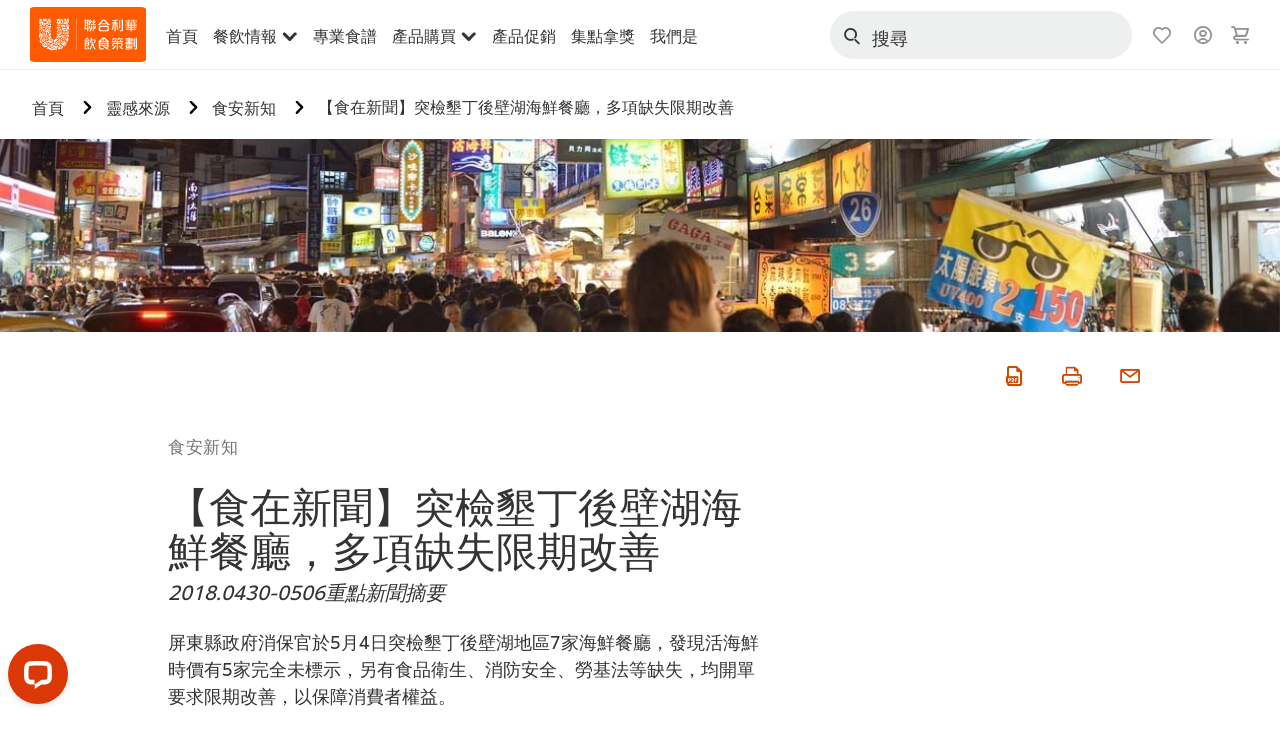

--- FILE ---
content_type: text/html; charset=UTF-8
request_url: https://www.unileverfoodsolutions.tw/chef-inspiration/lms/LMS-news-20180430-0506-5.html
body_size: 31572
content:
<!DOCTYPE html>


<!--[if IE]> <html class="no-js ie plus12_5" dir="ltr" lang="zh-TW"> <![endif]-->
<!--[if !IE]>--> <html class="no-js plus12_5" dir="ltr" lang="zh-TW"> <!--<![endif]-->

    
    

    
<head lang="zh-TW" itemscope itemtype="http://schema.org/WebPage">


    <meta name="robots" content="all"/>
    <meta name="format-detection" content="telephone=no"/>
    
    


    <script defer="defer" type="text/javascript" src="https://rum.hlx.page/.rum/@adobe/helix-rum-js@%5E2/dist/rum-standalone.js" data-routing="env=prod,tier=publish,ams=Unilever NV"></script>
<link rel="preconnect" href="https://cdn.livechatinc.com"/>
    <link rel="preconnect" href="https://www.google-analytics.com"/>
    <link rel="preconnect" href="https://www.youtube.com"/>
	<link rel="preconnect" href="https://connect.facebook.net"/>
    <link rel="preconnect" href="https://assets.adobedtm.com"/>
    <link rel="preconnect" href="https://static.hotjar.com"/>
    <link rel="preconnect" href="https://script.hotjar.com"/>
    <link rel="preconnect" href="https://www.google.com"/>
    <link rel="preconnect" href="https://cdn.cookielaw.org"/>
    <link rel="preconnect" href="https://api-fra.livechatinc.com"/>
    <link rel="preconnect" href="https://geolocation.onetrust.com"/>
    <link rel="preconnect" href="https://cdn.nagich.co.il"/>

    
        <link rel="preconnect" href="https://www.hotjar.com"/>
        <link rel="preconnect" href="https://tagmanager.google.com"/>
        <link rel="preconnect" href="https://secure.livechatinc.com"/>
        <link rel="preconnect" href="https://kritique.io"/>
        <link rel="preconnect" href="https://sifu.unileversolutions.com"/>
        <link rel="preconnect" href="https://www.ads.google.com"/>
        <link rel="preconnect" href="https://dayintegrationintern.tt.omtrdc.net"/>
        <link rel="preconnect" href="https://cdn.cookielaw.org"/>
        <link rel="preconnect" href="https://api-fra.livechatinc.com"/>
        <link rel="preconnect" href="https://geolocation.onetrust.com"/>
        <link rel="preconnect" href="https://cdn.nagich.co.il"/>
    

    
    
    

    

	
    

    
    
    

    

    
    
    
    
    
    



    
    

     
     
        <!-- OneTrust Cookies Consent Notice start for unileverfoodsolutions.tw -->
<script type="text/javascript" src="https://cdn.cookielaw.org/consent/5074c23d-7b17-4722-9801-fbd717f0d981/OtAutoBlock.js"></script>
<script src="https://cdn.cookielaw.org/scripttemplates/otSDKStub.js" data-document-language="true" type="text/javascript" charset="UTF-8" data-domain-script="5074c23d-7b17-4722-9801-fbd717f0d981"></script>
<script type="text/javascript">
var scrollVal = 0;
function OptanonWrapper() {
     
    $(window).scroll(function(event) {
        scrollVal = $(window).scrollTop();
    });
     
    $('#onetrust-pc-btn-handler, #onetrust-accept-btn-handler, #accept-recommended-btn-handler, .onetrust-close-btn-handler').on('click', function(){
     
        document.body.style.overflow = 'hidden';
                document.querySelector('html').scrollTop = window.scrollY;
                document.body.style.overflow = null;
                window.scrollTo({
                    top: scrollVal
                });
    });
    if (OneTrust.IsAlertBoxClosed() === false) {
        var banner = document.getElementById("onetrust-banner-sdk");
        banner.style = "display: block;";
    }
}
</script>
<!-- OneTrust Cookies Consent Notice end for unileverfoodsolutions.tw -->
    
    
    

    
    

    
        
    
    

    
    <meta http-equiv="X-UA-Compatible" content="IE=edge"/>
    <meta name="viewport" content="width=device-width, initial-scale=1"/>

    

    
    

    <link rel="canonical" href="https://www.unileverfoodsolutions.tw/chef-inspiration/lms/LMS-news-20180430-0506-5.html"/>

    
	

    
    
    


    <meta name="description" content="屏東縣政府消保官於5月4日突檢墾丁後壁湖地區7家海鮮餐廳，發現活海鮮時價有5家完全未標示，另有食品衛生、消防安全、勞基法等缺失，均開單要求限期改善，以保障消費者權益。"/>

    
    
        <meta name="theme-color" content="#ff5a00"/>
    

   
    
    
        <link rel="preload" href="/dam/ufs-global/logos/UFS_TW_Logo_RGB.svg" as="image"/>
    
    
    

    <title>【食在新聞】突檢墾丁後壁湖海鮮餐廳，多項缺失限期改善</title>

    
    

    
    
    
    
<link rel="stylesheet" href="/etc/clientlibs/ufs-aem/critical.min.c54fb7f5d34380cfaf695eb5bc813688.css" type="text/css">



    
    
<link rel="preload stylesheet" href="/etc/clientlibs/ufs-aem/all.min.a3047a8f770674fa68d4d8d2051d8d4d.css" type="text/css" media="print" as="style" onload="this.media='all'">






     
    
        <link rel="preload" href="https://www.unileverfoodsolutions.tw/etc/designs/ufs-aem/static/fonts/css/shilling.css" as="style"/>
        <link rel="stylesheet" href="https://www.unileverfoodsolutions.tw/etc/designs/ufs-aem/static/fonts/css/shilling.css" type="text/css"/>
        <link rel="preload" href="https://www.unileverfoodsolutions.tw/etc/designs/ufs-aem/static/fonts/shilling/custom-font-regular.woff2" as="font" type="font/woff2" crossorigin/>
        <link rel="preload" href="https://www.unileverfoodsolutions.tw/etc/designs/ufs-aem/static/fonts/shilling/custom-font-medium.woff2" as="font" type="font/woff2" crossorigin/>
        <link rel="preload" href="https://www.unileverfoodsolutions.tw/etc/designs/ufs-aem/static/fonts/shilling/custom-font-bold.woff2" as="font" type="font/woff2" crossorigin/>
        <link rel="preload" href="https://www.unileverfoodsolutions.tw/etc/designs/ufs-aem/static/fonts/shilling/Chefs-Hand-Regular.woff2" as="font" type="font/woff2" crossorigin/>
    

     
    <link rel="preload" href="https://www.unileverfoodsolutions.tw/etc/clientlibs/ufs-aem/app/icons/icon.css" as="style"/>
    <link rel="stylesheet" href="https://www.unileverfoodsolutions.tw/etc/clientlibs/ufs-aem/app/icons/icon.css" type="text/css"/>
    
    <link rel="preload" href="https://www.unileverfoodsolutions.tw/etc/clientlibs/ufs-aem/app/icons/ufs-icons-20220531.woff2" as="font" type="font/woff2" crossorigin/>
    
    
    

    
    

    
    <meta property="og:title" content="【食在新聞】突檢墾丁後壁湖海鮮餐廳，多項缺失限期改善"/>
    <meta property="og:type" content="website"/>
    <meta property="og:url" content="https://www.unileverfoodsolutions.tw/chef-inspiration/lms/LMS-news-20180430-0506-5.html"/>
    
    <meta property="og:image"/>
    
    
    <meta property="og:description" content="屏東縣政府消保官於5月4日突檢墾丁後壁湖地區7家海鮮餐廳，發現活海鮮時價有5家完全未標示，另有食品衛生、消防安全、勞基法等缺失，均開單要求限期改善，以保障消費者權益。"/>
    <meta property="og:site_name" content="Unilever Food Solutions"/>

    
    <meta name="mobile-web-app-capable" content="yes"/>
    <meta name="apple-mobile-web-app-capable" content="yes"/>
    <meta name="apple-mobile-web-app-status-bar-style" content="black"/>
    <meta name="apple-mobile-web-app-title" content="UFS"/>
    <meta name="apple-touch-fullscreen" content="yes"/>

     
     

    
        <link rel="apple-touch-icon" sizes="180x180" href="/etc/designs/ufs-aem/static/icons/default/ios_icon_180x180.png"/>
        <link rel="apple-touch-icon" sizes="167x167" href="/etc/designs/ufs-aem/static/icons/default/ios_icon_167x167.png"/>
        <link rel="apple-touch-icon" sizes="152x152" href="/etc/designs/ufs-aem/static/icons/default/ios_icon_152x152.png"/>
        <link rel="apple-touch-icon" sizes="120x120" href="/etc/designs/ufs-aem/static/icons/default/ios_icon_120x120.png"/>
    

    
        <link rel="manifest" href="/bin/pwaServlet?siteCode=ufs-tw&locale=zh" crossorigin="use-credentials"/>
    

    
    


    
        <link rel="apple-touch-startup-image" href="/etc/designs/ufs-aem/static/icons/default/apple-splash-2048-2732.png" media="(device-width: 1024px) and (device-height: 1366px) and (-webkit-device-pixel-ratio: 2) and (orientation: portrait)"/>
        <link rel="apple-touch-startup-image" href="/etc/designs/ufs-aem/static/icons/default/apple-splash-2732-2048.png" media="(device-width: 1024px) and (device-height: 1366px) and (-webkit-device-pixel-ratio: 2) and (orientation: landscape)"/>
        <link rel="apple-touch-startup-image" href="/etc/designs/ufs-aem/static/icons/default/apple-splash-1668-2388.png" media="(device-width: 834px) and (device-height: 1194px) and (-webkit-device-pixel-ratio: 2) and (orientation: portrait)"/>
        <link rel="apple-touch-startup-image" href="/etc/designs/ufs-aem/static/icons/default/apple-splash-2388-1668.png" media="(device-width: 834px) and (device-height: 1194px) and (-webkit-device-pixel-ratio: 2) and (orientation: landscape)"/>
        <link rel="apple-touch-startup-image" href="/etc/designs/ufs-aem/static/icons/default/apple-splash-1668-2224.png" media="(device-width: 834px) and (device-height: 1112px) and (-webkit-device-pixel-ratio: 2) and (orientation: portrait)"/>
        <link rel="apple-touch-startup-image" href="/etc/designs/ufs-aem/static/icons/default/apple-splash-2224-1668.png" media="(device-width: 834px) and (device-height: 1112px) and (-webkit-device-pixel-ratio: 2) and (orientation: landscape)"/>
        <link rel="apple-touch-startup-image" href="/etc/designs/ufs-aem/static/icons/default/apple-splash-1536-2048.png" media="(device-width: 768px) and (device-height: 1024px) and (-webkit-device-pixel-ratio: 2) and (orientation: portrait)"/>
        <link rel="apple-touch-startup-image" href="/etc/designs/ufs-aem/static/icons/default/apple-splash-2048-1536.png" media="(device-width: 768px) and (device-height: 1024px) and (-webkit-device-pixel-ratio: 2) and (orientation: landscape)"/>
        <link rel="apple-touch-startup-image" href="/etc/designs/ufs-aem/static/icons/default/apple-splash-1242-2688.png" media="(device-width: 414px) and (device-height: 896px) and (-webkit-device-pixel-ratio: 3) and (orientation: portrait)"/>
        <link rel="apple-touch-startup-image" href="/etc/designs/ufs-aem/static/icons/default/apple-splash-2688-1242.png" media="(device-width: 414px) and (device-height: 896px) and (-webkit-device-pixel-ratio: 3) and (orientation: landscape)"/>
        <link rel="apple-touch-startup-image" href="/etc/designs/ufs-aem/static/icons/default/apple-splash-1125-2436.png" media="(device-width: 375px) and (device-height: 812px) and (-webkit-device-pixel-ratio: 3) and (orientation: portrait)"/>
        <link rel="apple-touch-startup-image" href="/etc/designs/ufs-aem/static/icons/default/apple-splash-2436-1125.png" media="(device-width: 375px) and (device-height: 812px) and (-webkit-device-pixel-ratio: 3) and (orientation: landscape)"/>
        <link rel="apple-touch-startup-image" href="/etc/designs/ufs-aem/static/icons/default/apple-splash-828-1792.png" media="(device-width: 414px) and (device-height: 896px) and (-webkit-device-pixel-ratio: 2) and (orientation: portrait)"/>
        <link rel="apple-touch-startup-image" href="/etc/designs/ufs-aem/static/icons/default/apple-splash-1792-828.png" media="(device-width: 414px) and (device-height: 896px) and (-webkit-device-pixel-ratio: 2) and (orientation: landscape)"/>
        <link rel="apple-touch-startup-image" href="/etc/designs/ufs-aem/static/icons/default/apple-splash-1242-2208.png" media="(device-width: 414px) and (device-height: 736px) and (-webkit-device-pixel-ratio: 3) and (orientation: portrait)"/>
        <link rel="apple-touch-startup-image" href="/etc/designs/ufs-aem/static/icons/default/apple-splash-2208-1242.png" media="(device-width: 414px) and (device-height: 736px) and (-webkit-device-pixel-ratio: 3) and (orientation: landscape)"/>
        <link rel="apple-touch-startup-image" href="/etc/designs/ufs-aem/static/icons/default/apple-splash-750-1334.png" media="(device-width: 375px) and (device-height: 667px) and (-webkit-device-pixel-ratio: 2) and (orientation: portrait)"/>
        <link rel="apple-touch-startup-image" href="/etc/designs/ufs-aem/static/icons/default/apple-splash-1334-750.png" media="(device-width: 375px) and (device-height: 667px) and (-webkit-device-pixel-ratio: 2) and (orientation: landscape)"/>
        <link rel="apple-touch-startup-image" href="/etc/designs/ufs-aem/static/icons/default/apple-splash-640-1136.png" media="(device-width: 320px) and (device-height: 568px) and (-webkit-device-pixel-ratio: 2) and (orientation: portrait)"/>
        <link rel="apple-touch-startup-image" href="/etc/designs/ufs-aem/static/icons/default/apple-splash-1136-640.png" media="(device-width: 320px) and (device-height: 568px) and (-webkit-device-pixel-ratio: 2) and (orientation: landscape)"/>
    

    
    
    
    
    <link href="/etc/designs/ufs-aem/static/icons/favicon.ico" rel="shortcut icon" type="image/x-icon"/>
    <link href="/etc/designs/ufs-aem/static/icons/ufs-icon-16x16.png" rel="icon" type="image/png"/>
    <link href="/etc/designs/ufs-aem/static/icons/default/ufs-icon-196x196.png" rel="icon" type="image/png" sizes="196x196"/>

    
    <meta name="application-name" content="【食在新聞】突檢墾丁後壁湖海鮮餐廳，多項缺失限期改善"/>
    <meta name="msapplication-TileColor" content="#ff5a00"/>
    <meta name="msapplication-square70x70logo" content="/etc/designs/ufs-aem/static/icons/default/ufs-tile-small.png"/>
    <meta name="msapplication-square150x150logo" content="/etc/designs/ufs-aem/static/icons/default/ufs-tile-medium.png"/>
    <meta name="msapplication-wide310x150logo" content="/etc/designs/ufs-aem/static/icons/default/ufs-tile-wide.png"/>
    <meta name="msapplication-square310x310logo" content="/etc/designs/ufs-aem/static/icons/default/ufs-tile-large.png"/>

    
    

  
	
    	
            
                
   <script>
        UFS_GLOBAL = {
            "locale" : "ZH",
            "localeString" : "zh\u002DTW",
            "countryCode" : "TW",
            "sifuDomain" : "https:\/\/sifu.unileversolutions.com",
            "usernameCookieName" : "ufs\u002Dusername",
            "newsletterPopupCookieName" : "ufs\u002Dnewsletter\u002Ddialog\u002Dshown",
            "pageViewsSessionStorageKey": "GlobalSessionPageViews",
            "tokenCookieName" : "ufs\u002Dtoken",
            "languageCookieName" : "ufs\u002Dlanguage",
            "channelCookieName" : "ufs\u002Dchannel",
            "channelSelectorOpenByDefault" : false,
            "userChannelCookieName" : "ufs\u002Duser\u002Dchannel",
            "channelSelectorEnabled" : false,
            "flashCookieName" : "ufs\u002Dflash",
            "flashCookieSsoName" : "ufs\u002Dflash\u002Dsso",
            "ufsReferrerCookieName" : "ufs\u002Dreferrer",
            "ufsCookieWallCookieName" : "ufs\u002Dcookie\u002Dwall",
            "isUfsCookieWallEnabled" : false,
            "baseUrl" : "https:\/\/www.unileverfoodsolutions.tw",
            "isAuthor" : false,
            "isHome" : false,
            "loginRedirectMessage" : "此手機號碼已註冊，請直接<a href=\x22\/login.html?redirectUrl=https%3A%2F%2Fwww.unileverfoodsolutions.tw%2Fchef\u002Dinspiration%2Flms%2FLMS\u002Dnews\u002D20180430\u002D0506\u002D5.html\x22>登入<\/a>。",
            "lastModified" : 1574676851000,
            "siteCode" : "ufs\u002Dtw",
            "ufsCartCookieName" : "ufs\u002Dcart",
            "selectors" : "",
            "isDispatcherRequest" : true,
            "nodePath" : "\/content\/ufs\u002Dtw\/zh\/chef\u002Dinspiration\/lms\/LMS\u002Dnews\u002D20180430\u002D0506\u002D5\/jcr:content",
            "recipeIdCookieName" : "ufs\u002Drecipe\u002Did",
            "recipeNameCookieName" : "ufs\u002Drecipe\u002Dname",
            "productIdCookieName": "ufs\u002Dproduct\u002Did",
            "productNameCookieName": "ufs\u002Dproduct\u002Dname",
            "productCUPriceCookieName": "ufs\u002Dproduct\u002Dcu\u002Dprice",
            "productDUPriceCookieName": "ufs\u002Dproduct\u002Ddu\u002Dprice",
            "accessRestrictionCookieName" : "ufs\u002Daccess\u002Drestriction",
            "preferredPartnerValidationCookieName" : "ufs\u002Dpreferred\u002Dpartner\u002Dvalidation",
            "lastSubmittedFormPathCookieName" : "ufs\u002Dlast\u002Dsubmitted\u002Dform\u002Dpath",
            "marketoTrackingCookieName" : "_mkto_trk",
            "registrationPromotionCookie" : "ufs\u002Dregistration\u002Dpromotion",
            "checkSsl" : false,

            "UDM": {
                "globalbrand" : "Unilever Food Solution",
                "localbrand" : "Unilever Food Solution",
                "category" : "Foods",
                "channel" : "Brand Site",
                "country" : "Taiwan",
                "sitetype" : "Non\u002DAvinash eCommerce",
                "uatUrl" : "wa\u002Duat.unileversolutions.com",
                "uatGid" : "609ce547be2a2a735d109752389e8753",
                "uatGaa" : "UA\u002D83562012\u002D11",
                "url" : "wa\u002Dna.unileversolutions.com",
                "gid" : "f21d83cca76b26a92c8e6fe8a797f3d8",
                "gaa" : "UA\u002D57100440\u002D1,UA\u002D46535727\u002D2,UA\u002D46535727\u002D1,UA\u002D35586169\u002D1,G\u002D793XK03JTC,G\u002DK257S23T0D",
                "dom" : ".unileverfoodsolutions.tw",
                "setCustomDimension" : {
                    "dimension14" : "utilities",
                    "dimension15" : "information\u002Dpage",
                    "dimension16" : ""
                }
            },
            "currency": {
                "symbol": "$",
                "format": "{currencySymbol}{price}",
                "code": "TWD",
                "decimalSeparator": ",",
                "groupingSeparator": ",",
                "isDecimalPlacesDisabled": "true",
                "datePickerFormat": "DD.MM.YYYY",
                "multiCurrency": null,

            },
            "isLoyaltyEnabled" : true,
            "isWebshopEnabled" : true,
            "isFavoritesFrontendV2Enabled" : true,
            "enableAvailabilityFiltering" : false,
            "enableCountrySpecificFiltering" : false,
            "isUserTrackingEnabled" : true,
            "isRecommendationsEnabled": true,
            "isSiteWideApiEnabled": false,
            "isFavoriteListsDisabled": false,
            "tradePartnerConfig": {
                "isAutoSelectTradePartnerEnabled": false,
                "isTradePartnerChangeDialogEnabled": false
            },
            "isAssetEnabled" : false,
            "isNewsletterFormsEnabled" : false,
            "isMultiLang": false

        }

        dataLayer = [];
    </script>

    <script type="text/plain" class="optanon-category-C0004">
        UFS_GLOBAL.trackingCookieName = "ufs\u002Dtracking\u002Did";
        var trackingCookieName = "ufs\u002Dtracking\u002Did";
        var isUserTrackingEnabled = true;

        try {
            if(isUserTrackingEnabled) {
                if (document.cookie.indexOf(trackingCookieName) === -1) {
                    var userid = createUid();
                    document.cookie = trackingCookieName + "=" + userid + ";path=/;max-age=631138519";
                    window.UFS_GLOBAL.UDM.un = userid;
                } else {
                    var userid = getCookie(trackingCookieName);
                    window.UFS_GLOBAL.UDM.un = userid;
                }
                window.digitalData = window.digitalData || window.UFS_GLOBAL.digitalData;
                window.UDM = window.UDM || window.UFS_GLOBAL.UDM;
            }
        } catch (ignore) { }

        function createUid() {
            return createRandomVal() + createRandomVal() + '-' + createRandomVal() + '-' + createRandomVal() + '-' +
                createRandomVal() + '-' + createRandomVal() + createRandomVal() + createRandomVal();
        };
        function createRandomVal() {
            return Math.floor((1 + Math.random()) * 0x10000).toString(16).substring(1);
        };
        function getCookie(name) {
            var value = "; " + document.cookie;
            let parts = value.split("; " + name + "=");
            if (parts.length === 2) return parts.pop().split(';').shift();
        };
    </script>


                
    <script>
        UFS_GLOBAL.lang = {
            "general_FailMsg" : "An error occurred. Please try again in a few minutes.",
            "changePassword_OldNewPassSameMsg" : "ChangePassword_FE_OldNewPasswordSameMessage",
            "login_LogoutSuccessMsg" : "Login_Logout_SuccessMessage",
            "login_LogoutErrorMsg" : "Login_Logout_ErrorMessage",
            "login_ValidationEnterUsername" : "Login_Validation_EnterUsername",
            "login_ValidationEnterPassword" : "Login_Validation_EnterPassword",
            "login_WelcomeMsg" : "Login_Welcome_Message",
            "login_InvalidInfoMsg" : "Login_Validation_InvalidInfoMessage",
            "channelSelector_ValidationSelect" : "Please select a channel",
            "profile_invalidZipCode" : "Invalid postal code.",
            "profile_invalidPhoneNumber" : "Phone number format is invalid. e.g. 07412345678",
            "profile_invalidPasswordComplexity" : "Your password is not strong enough.             It should contain one of each :             upper case character (A \u002D Z),             lower case character (a \u002D z),             a numeric character (0\u002D9),             a special character (!@#$\x26*.:,;%)",
            "profile_invalidEmailAlreadyExists" : "\x22mobile: 這個手機號碼已被註冊  email: 這個電子信箱已被註冊\x22",
            "profile_invalidMobilePhoneAlreadyExists" : ""
        }
    </script>
   
    
    <script>
        function isMobile(){
    	var check = false;
            (function(a) {
                if (/(android|bb\d+|meego).+mobile|avantgo|bada\/|blackberry|blazer|compal|elaine|fennec|hiptop|iemobile|ip(hone|od)|iris|kindle|lge |maemo|midp|mmp|mobile.+firefox|netfront|opera m(ob|in)i|palm( os)?|phone|p(ixi|re)\/|plucker|pocket|psp|series(4|6)0|symbian|treo|up\.(browser|link)|vodafone|wap|windows ce|xda|xiino/i
                        .test(a)
                        || /1207|6310|6590|3gso|4thp|50[1-6]i|770s|802s|a wa|abac|ac(er|oo|s\-)|ai(ko|rn)|al(av|ca|co)|amoi|an(ex|ny|yw)|aptu|ar(ch|go)|as(te|us)|attw|au(di|\-m|r |s )|avan|be(ck|ll|nq)|bi(lb|rd)|bl(ac|az)|br(e|v)w|bumb|bw\-(n|u)|c55\/|capi|ccwa|cdm\-|cell|chtm|cldc|cmd\-|co(mp|nd)|craw|da(it|ll|ng)|dbte|dc\-s|devi|dica|dmob|do(c|p)o|ds(12|\-d)|el(49|ai)|em(l2|ul)|er(ic|k0)|esl8|ez([4-7]0|os|wa|ze)|fetc|fly(\-|_)|g1 u|g560|gene|gf\-5|g\-mo|go(\.w|od)|gr(ad|un)|haie|hcit|hd\-(m|p|t)|hei\-|hi(pt|ta)|hp( i|ip)|hs\-c|ht(c(\-| |_|a|g|p|s|t)|tp)|hu(aw|tc)|i\-(20|go|ma)|i230|iac( |\-|\/)|ibro|idea|ig01|ikom|im1k|inno|ipaq|iris|ja(t|v)a|jbro|jemu|jigs|kddi|keji|kgt( |\/)|klon|kpt |kwc\-|kyo(c|k)|le(no|xi)|lg( g|\/(k|l|u)|50|54|\-[a-w])|libw|lynx|m1\-w|m3ga|m50\/|ma(te|ui|xo)|mc(01|21|ca)|m\-cr|me(rc|ri)|mi(o8|oa|ts)|mmef|mo(01|02|bi|de|do|t(\-| |o|v)|zz)|mt(50|p1|v )|mwbp|mywa|n10[0-2]|n20[2-3]|n30(0|2)|n50(0|2|5)|n7(0(0|1)|10)|ne((c|m)\-|on|tf|wf|wg|wt)|nok(6|i)|nzph|o2im|op(ti|wv)|oran|owg1|p800|pan(a|d|t)|pdxg|pg(13|\-([1-8]|c))|phil|pire|pl(ay|uc)|pn\-2|po(ck|rt|se)|prox|psio|pt\-g|qa\-a|qc(07|12|21|32|60|\-[2-7]|i\-)|qtek|r380|r600|raks|rim9|ro(ve|zo)|s55\/|sa(ge|ma|mm|ms|ny|va)|sc(01|h\-|oo|p\-)|sdk\/|se(c(\-|0|1)|47|mc|nd|ri)|sgh\-|shar|sie(\-|m)|sk\-0|sl(45|id)|sm(al|ar|b3|it|t5)|so(ft|ny)|sp(01|h\-|v\-|v )|sy(01|mb)|t2(18|50)|t6(00|10|18)|ta(gt|lk)|tcl\-|tdg\-|tel(i|m)|tim\-|t\-mo|to(pl|sh)|ts(70|m\-|m3|m5)|tx\-9|up(\.b|g1|si)|utst|v400|v750|veri|vi(rg|te)|vk(40|5[0-3]|\-v)|vm40|voda|vulc|vx(52|53|60|61|70|80|81|83|85|98)|w3c(\-| )|webc|whit|wi(g |nc|nw)|wmlb|wonu|x700|yas\-|your|zeto|zte\-/i
                            .test(a.substr(0, 4))) {
                    check = true;
                }
            })(navigator.userAgent || navigator.vendor || window.opera);
            return check;
        }
        var channelVal;
        if (isMobile()) {
            channelVal = "Mobile Site";
        } else {
            channelVal = "Brand Site";
        }

        var digitalData = {};
        digitalData = {
            siteInfo : {
                channel : "Brand Site",
                sitetype : "Non\u002DAvinash eCommerce",
            },
            page : {
                pageInfo : {
                    destinationURL : "https:\/\/www.unileverfoodsolutions.tw\/chef\u002Dinspiration\/lms\/LMS\u002Dnews\u002D20180430\u002D0506\u002D5.html",
                },
                category : {
                    pageType : "Article Details",
                }
            },
            video : [],
            campaign: [],
            product : [],
            privacy : {
                accessCategories : [ {
                    domains : []
                } ]
            },
            component : [],
            trackingInfo : {
                GID :  "f21d83cca76b26a92c8e6fe8a797f3d8",
                "un" : "",
                tool : [ {
                    ids : ""
                } ]
            },
            promotion : []
        }
        digitalData.siteInfo.channel = channelVal;
        digitalData.page.category.primaryCategory = channelVal;
        digitalData.trackingInfo = {};
        digitalData.trackingInfo.tool = [ {} ];
        digitalData.trackingInfo.tool[0] = {};
        digitalData.trackingInfo.tool[1] = {};
        digitalData.privacy = {}; //Optional
        digitalData.page.attributes = {};
        digitalData.privacy.accessCategories = [ {} ]; //Optional
        digitalData.privacy.accessCategories[0].domains = []; //Optional
        digitalData.event = [];
        digitalData.page.pageInfo.pageName = "LMS\u002Dnews\u002D20180430\u002D0506\u002D5";
        digitalData.page.pageInfo.language = "zh\u002DTW";

        var subCategory_1 = "首頁";
        var subCategory_2 = "靈感來源";
        var subCategory_3 = "食安新知";
        var articleNamePresent = "LMS\u002Dnews\u002D20180430\u002D0506\u002D5";
        var errorPage = "Article Details";

        if(subCategory_1 != "no set"){
            if(errorPage === "Error Page") {
            digitalData.page.attributes.contentType ="404";
          }else {
          digitalData.page.category.subCategory1 = "首頁";
          digitalData.page.attributes.contentType = "首頁";
          }
        }

        if(subCategory_2 != "no set"){
          digitalData.page.category.subCategory2 = "靈感來源";
          if(errorPage === "Error Page" || digitalData.page.category.subCategory2 === "Error loading page") {
            digitalData.page.attributes.contentType ="404";
          }else {
            digitalData.page.attributes.contentType = "靈感來源";
          }
        }

        if(subCategory_3 != "no set"){
          digitalData.page.category.subCategory3 = "食安新知";
          if(errorPage === "Error Page" || digitalData.page.category.subCategory3 === "Error loading page") {
            digitalData.page.attributes.contentType ="404";
          }else {
          digitalData.page.attributes.contentType = "食安新知"; // To be set on each page change. Should contain 404 for error pages
          }
        }

        if(subCategory_3 != "no set"){
			digitalData.page.attributes.articleName = "LMS\u002Dnews\u002D20180430\u002D0506\u002D5";
        }

        digitalData.page.attributes.brandCategory = "Foods";

        //AEMF-11544
        var selectedCountry = localStorage.getItem("selectedCountry");
        var searchParam = new URLSearchParams(window.location.search);
        if(selectedCountry != null || searchParam.has('specificCountry')) {
                if(searchParam.has('specificCountry') && typeof digitalData !== 'undefined') {
                    selectedCountry  = searchParam.get('specificCountry').replace(/\?.*/, '');
                    digitalData.page.attributes.country = selectedCountry;
                }else if(selectedCountry != null){
					digitalData.page.attributes.country = selectedCountry;
                }
        }else {
            digitalData.page.attributes.country = "Taiwan";
        }

        digitalData.page.attributes.globalBrand = "Unilever Food Solution";
        digitalData.page.attributes.localBrand = "Unilever Food Solution";
        digitalData.page.attributes.loginStatus = "false";
        digitalData.trackingInfo.GID = "f21d83cca76b26a92c8e6fe8a797f3d8";
        digitalData.trackingInfo.tool[0].id = "UA\u002D57100440\u002D1,UA\u002D46535727\u002D2,UA\u002D46535727\u002D1,UA\u002D35586169\u002D1,G\u002D793XK03JTC,G\u002DK257S23T0D";
        digitalData.trackingInfo.tool[1].id = "unileverapac\u002Dufs\u002Dtw,unileverapac\u002Dglobal\u002Dallbrands";
        digitalData.siteInfo.internalDomain = "www.unileverfoodsolutions.tw";
    </script>
    
   

            
        

        
        

        
            <script data-ot-ignore type="text/plain" class="optanon-category-C0004" src="/etc/designs/ufs-aem/static/scripts/launch/udm.1632993448609.js"></script>
            
            <script data-ot-ignore type="text/plain" class="optanon-category-C0004" src="/etc/designs/ufs-aem/static/scripts/launch/aaudm.js"></script>
            
            <script type="text/plain" class="optanon-category-C0004" src="https://assets.adobedtm.com/e6bd1902389a/ae24837cb113/launch-91a48a19e129.min.js" async></script>
    

    
    

    
    

	
    
        <script type="text/plain" class="optanon-category-C0004">
            if (!window.CQ_Analytics) {
                window.CQ_Analytics = {};
            }
            if (!CQ_Analytics.TestTarget) {
                CQ_Analytics.TestTarget = {};
            }
            CQ_Analytics.TestTarget.clientCode = 'ufsat';
        </script>
    

    
    
        
    

    

    <div itemscope itemtype="http://schema.org/Article">
    	<meta itemprop="name" content="【食在新聞】突檢墾丁後壁湖海鮮餐廳，多項缺失限期改善"/>
    	<meta itemprop="description" content="屏東縣政府消保官於5月4日突檢墾丁後壁湖地區7家海鮮餐廳，發現活海鮮時價有5家完全未標示，另有食品衛生、消防安全、勞基法等缺失，均開單要求限期改善，以保障消費者權益。"/>
    	<meta itemprop="headline" content="【食在新聞】突檢墾丁後壁湖海鮮餐廳，多項缺失限期改善"/>
    	<meta itemprop="dateModified" content="2019-11-25T10:14:11.217+01:00"/>
    	<meta itemprop="datePublished" content="2019-11-25T10:18:17.271+01:00"/>
    	<meta itemprop="image"/>
        
        <meta itemprop="alternateName" content="【食在新聞】突檢墾丁後壁湖海鮮餐廳，多項缺失限期改善"/>
        <meta itemprop="abstract" content="2018.0430-0506重點新聞摘要"/>
        <meta itemprop="articleSection" content="食安新知"/>
        <link itemprop="url" href="https://www.unileverfoodsolutions.tw/chef-inspiration/lms/LMS-news-20180430-0506-5.html"/>
        <meta itemprop="audience" content="Professional chefs"/>
        
	</div>

    
    

    
    
</head>

    <body class="theme-article-page ltr  ">

    
    
    

    
        
    <div class="main-header-pusher "></div>
    <div class="camerascan-popup js-camerascan-popup hidden">
        <div class="camerascan-content">
            <div class="camerascan-content__back-button js-close-camerascan"><span>Close</span></div>
            <div class="camerascan-content__header">Scan a UFS barcode</div>
            <div class="camerascan-content__sub-header">Scan the barcode on the packaging </div>
        </div>
        <div class="eanerror-popup js-eanerror-popup hidden">
            <div class="eanerror-popup__head">Invalid code</div>
            <div class="eanerror-popup__subhead">Scan a valid code</div>
            <div class="eanerror-popup__scanagain js-scanagain">Scan again</div>
        </div>
        <section id="container" class="container">
            <div class="camera-crop-top"></div>
            <div id="interactive" class="viewport camera-viewport"></div>
            <div class="camera-crop-bottom"></div>
        </section>
    </div>
    
    <header class="main-header-v4 js-main-header js-main-header-v3 ">
        
        
        
        
        
        <div class="header-main-nav hide-print js-header-main">
            <div class="header-main-nav__wrapper js-hide-mob-nav">
                <div class="header-main-nav__navigation-handle-wrapper js-handle-mobile-nav">
                    <div class="header-main-nav__navigation-handle js-navigation-handle">
                        <span class="icn-hamburger-menu"></span>
                        <span class="text">目錄</span>
                        
                    </div>
                </div>
                <div class="header-main-nav__logo js-header-main-nav-logo">
                    <a href="/" title="Unilever Food Solutions » Home">
                        <img class="img ufs-logo_svg " title="Unilever Food Solutions » Home" alt="Unilever Food Solutions » Home" src="/dam/ufs-global/logos/UFS_TW_Logo_RGB.svg" height="55" width="116"/>

                    </a>
                </div>
                

                
                <nav class="header-main-nav__nav js-header-main-nav">
                    <div class="header-main-nav__secondary-mob-wrapper hide-desktop js-hide-pwa-non-login hidden">
                        <ul class="header-main-nav__secondary-mob">
                            <li class="expandable b-bottom">
                                    <div class="layout-wrapper">
                                        <ul class="js-nav-loggedout">
                                            <li>
                                                <a href="/register-profile.html">註冊帳號</a>
                                            </li>
                                            <li>
                                                <a href="/login.html" rel="nofollow">登入</a>
                                            </li>
                                            
                                            <!--Language-->
                                                

                                                
                                                <li>
                                                    <a href="/contact-us.html">聯絡我們</a>
                                                </li>
                                        </ul>
                                        <ul>
                                            <li class="js-nav-loggedin hidden">
                                                <a href="/loyalty-balance.html">
                                                <span class="loyalty-points js-loyalty-points">
                                                    <span class="loyalty-points__amount js-loyalty-balance"></span>
                                                    <span class="loyalty-points__label">點 (集點拿獎)</span>
                                                </span>
                                                </a>
                                           </li>
                                            <li>
                                                <a href="/profile.html" rel="nofollow">會員資料</a>
                                                <ul class="main-navigation_foldout">
                                                    <div class="layout-wrapper">
                                                        <ul class="checklist">
                                                            <li>
                                                                <a href="/profile/edit-profile.html" rel="nofollow">
                                                                    
                                                                </a>
                                                            </li>
                                                            
                                                            
                                                            
                                                            <li>
                                                                <a href="/trade-partner.html">
                                                                    
                                                                </a>
                                                            </li>
                                                            <li><a href="/" class="js-logout sel-logout">登出</a>
                                                            </li>
                                                        </ul>
                                                    </div>
                                                    </ul>
                                            </li>
                                            
                                            <li>
                                                <a href="/order-history.html">歷史訂單</a>
                                           </li>
                                           <li>
                                                <a href="/contact-us.html">聯絡我們</a>
                                            </li>
                                            <li>
												<a href="/" class="js-logout sel-logout">登出</a>
                                            </li>
											
											

                                        </ul>
                                    </div>
                            </li>
                            
                        </ul>
                    </div>
                    <div class="header-main-nav__main-navigation-wrapper">
                        <ul class="header-main-nav__main-navigation clearfix js-get-menu">
                            <li class="  ">
                                <a class=" " href="/" title="首頁" data-event-category="Other" data-event-type="Menu Click" data-event-name="首頁 - /">首頁</a>
                                
                            </li>
                        
                            <li class=" expandable ">
                                <a class=" js-expandable-navigation-item js-handle-promotion" href="/chef-inspiration.html" title="餐飲情報" data-event-category="Other" data-event-type="Menu Click" data-event-name="餐飲情報 - /chef-inspiration.html">餐飲情報</a>
                                <div class="main-navigation_foldout js-handle-promotion  ">
                                    <div class="layout-wrapper">
                                        
                                            
                                                <ul class="empty-navigation-banner-ul">
                                                    <li>
                                                        <a href="/chef-inspiration.html" title="靈感來源" data-event-category="Other" data-event-type="Menu Click" data-event-name="餐飲情報 - 靈感來源 - /chef-inspiration.html">靈感來源</a>
                                                    </li>
                                                
                                                    <li>
                                                        <a href="/chef-inspiration/knorr-brand.html" title="新康寶 新未來" data-event-category="Other" data-event-type="Menu Click" data-event-name="餐飲情報 - 新康寶 新未來 - /chef-inspiration/knorr-brand.html">新康寶 新未來</a>
                                                    </li>
                                                
                                                    <li>
                                                        <a href="/chef-inspiration/CR-Academy.html" title="康寶中華料理學院" data-event-category="Other" data-event-type="Menu Click" data-event-name="餐飲情報 - 康寶中華料理學院 - /chef-inspiration/CR-Academy.html">康寶中華料理學院</a>
                                                    </li>
                                                
                                                    <li>
                                                        <a href="/chef-inspiration/CRIC.html" title="新潮創中菜" data-event-category="Other" data-event-type="Menu Click" data-event-name="餐飲情報 - 新潮創中菜 - /chef-inspiration/CRIC.html">新潮創中菜</a>
                                                    </li>
                                                
                                                    <li>
                                                        <a href="/chef-inspiration/StockSaucePedia.html" title="湯‧醬百科" data-event-category="Other" data-event-type="Menu Click" data-event-name="餐飲情報 - 湯‧醬百科 - /chef-inspiration/StockSaucePedia.html">湯‧醬百科</a>
                                                    </li>
                                                
                                                    <li>
                                                        <a href="/chef-inspiration/Hotpot.html" title="火鍋店經營專區" data-event-category="Other" data-event-type="Menu Click" data-event-name="餐飲情報 - 火鍋店經營專區 - /chef-inspiration/Hotpot.html">火鍋店經營專區</a>
                                                    </li>
                                                
                                                    <li>
                                                        <a href="/chef-inspiration/WR-Academy.html" title="康寶西廚學院" data-event-category="Other" data-event-type="Menu Click" data-event-name="餐飲情報 - 康寶西廚學院 - /chef-inspiration/WR-Academy.html">康寶西廚學院</a>
                                                    </li>
                                                
                                                    <li>
                                                        <a href="/chef-inspiration/Buffet-Broadway-Area.html" title="自助餐百匯專區" data-event-category="Other" data-event-type="Menu Click" data-event-name="餐飲情報 - 自助餐百匯專區 - /chef-inspiration/Buffet-Broadway-Area.html">自助餐百匯專區</a>
                                                    </li>
                                                
                                                    <li>
                                                        <a href="/chef-inspiration/Snack-area.html" title="小吃開店經營專區" data-event-category="Other" data-event-type="Menu Click" data-event-name="餐飲情報 - 小吃開店經營專區 - /chef-inspiration/Snack-area.html">小吃開店經營專區</a>
                                                    </li>
                                                
                                                    <li>
                                                        <a href="/chef-inspiration/chef-course.html" title="主廚必修" data-event-category="Other" data-event-type="Menu Click" data-event-name="餐飲情報 - 主廚必修 - /chef-inspiration/chef-course.html">主廚必修</a>
                                                    </li>
                                                
                                                    <li>
                                                        <a href="/chef-inspiration/operation.html" title="餐廳經營成功法則" data-event-category="Other" data-event-type="Menu Click" data-event-name="餐飲情報 - 餐廳經營成功法則 - /chef-inspiration/operation.html">餐廳經營成功法則</a>
                                                    </li>
                                                
                                                    <li>
                                                        <a href="/chef-inspiration/discover-ingredients.html" title="發現食材" data-event-category="Other" data-event-type="Menu Click" data-event-name="餐飲情報 - 發現食材 - /chef-inspiration/discover-ingredients.html">發現食材</a>
                                                    </li>
                                                
                                                    <li>
                                                        <a href="/chef-inspiration/catering-trend.html" title="餐飲動態" data-event-category="Other" data-event-type="Menu Click" data-event-name="餐飲情報 - 餐飲動態 - /chef-inspiration/catering-trend.html">餐飲動態</a>
                                                    </li>
                                                
                                                    <li>
                                                        <a href="/chef-inspiration/chef-life.html" title="廚師生活　辛苦我們知" data-event-category="Other" data-event-type="Menu Click" data-event-name="餐飲情報 - 廚師生活　辛苦我們知 - /chef-inspiration/chef-life.html">廚師生活　辛苦我們知</a>
                                                    </li>
                                                
                                                    <li>
                                                        <a href="/chef-inspiration/lms.html" title="食安新知" data-event-category="Other" data-event-type="Menu Click" data-event-name="餐飲情報 - 食安新知 - /chef-inspiration/lms.html">食安新知</a>
                                                    </li>
                                                
                                                    <li>
                                                        <a href="/chef-inspiration/Asian-cuisine-on-fingertips.html" title="指尖上的亞洲異國料理" data-event-category="Other" data-event-type="Menu Click" data-event-name="餐飲情報 - 指尖上的亞洲異國料理 - /chef-inspiration/Asian-cuisine-on-fingertips.html">指尖上的亞洲異國料理</a>
                                                    </li>
                                                
                                                    <li>
                                                        <a href="/chef-inspiration/sustainability.html" title="與環境更友善的互動" data-event-category="Other" data-event-type="Menu Click" data-event-name="餐飲情報 - 與環境更友善的互動 - /chef-inspiration/sustainability.html">與環境更友善的互動</a>
                                                    </li>
                                                
                                                    <li>
                                                        <a href="/chef-inspiration/BeResilience.html" title="餐飲業抗疫自強：新冠肺炎防疫專區" data-event-category="Other" data-event-type="Menu Click" data-event-name="餐飲情報 - 餐飲業抗疫自強：新冠肺炎防疫專區 - /chef-inspiration/BeResilience.html">餐飲業抗疫自強：新冠肺炎防疫專區</a>
                                                    </li>
                                                
                                                    <li>
                                                        <a href="/chef-inspiration/knorr-brand1.html" data-event-category="Other" data-event-type="Menu Click" data-event-name="餐飲情報 -  - /chef-inspiration/knorr-brand1.html"></a>
                                                    </li>
                                                </ul>
                                            
                                        
                                        
                                        
                                        <div class="hide-below-twelfhundred navigation-banner empty-navigation-banner"></div>
                                    </div>
                                </div>
                            </li>
                        
                            <li class="  ">
                                <a class=" " href="/recipes.html" title="專業食譜" data-event-category="Other" data-event-type="Menu Click" data-event-name="專業食譜 - /recipes.html">專業食譜</a>
                                
                            </li>
                        
                            <li class=" expandable ">
                                <a class="sel-navitem-product js-expandable-navigation-item js-handle-promotion" href="/products.html" title="產品購買" data-event-category="Other" data-event-type="Menu Click" data-event-name="產品購買 - /products.html">產品購買</a>
                                <div class="main-navigation_foldout js-handle-promotion  ">
                                    <div class="layout-wrapper">
                                        
                                            
                                                <ul class="empty-navigation-banner-ul">
                                                    <li>
                                                        <a href="/products.html" title="所有產品" data-event-category="Other" data-event-type="Menu Click" data-event-name="產品購買 - 所有產品 - /products.html">所有產品</a>
                                                    </li>
                                                
                                                    <li>
                                                        <a href="https://www.unileverfoodsolutions.tw/products/中式醬汁.html" title="中式醬汁" data-event-category="Other" data-event-type="Menu Click" data-event-name="產品購買 - 中式醬汁 - /products/中式醬汁.html">中式醬汁</a>
                                                    </li>
                                                
                                                    <li>
                                                        <a href="https://www.unileverfoodsolutions.tw/products/亞洲風味醬汁.html" title="亞洲風味醬汁" data-event-category="Other" data-event-type="Menu Click" data-event-name="產品購買 - 亞洲風味醬汁 - /products/亞洲風味醬汁.html">亞洲風味醬汁</a>
                                                    </li>
                                                
                                                    <li>
                                                        <a href="https://www.unileverfoodsolutions.tw/products/沙拉醬.html" title="沙拉醬" data-event-category="Other" data-event-type="Menu Click" data-event-name="產品購買 - 沙拉醬 - /products/沙拉醬.html">沙拉醬</a>
                                                    </li>
                                                
                                                    <li>
                                                        <a href="https://www.unileverfoodsolutions.tw/products/濃湯粉.html" title="濃湯粉" data-event-category="Other" data-event-type="Menu Click" data-event-name="產品購買 - 濃湯粉 - /products/濃湯粉.html">濃湯粉</a>
                                                    </li>
                                                
                                                    <li>
                                                        <a href="https://www.unileverfoodsolutions.tw/products/濃縮液態高湯.html" title="濃縮液態高湯" data-event-category="Other" data-event-type="Menu Click" data-event-name="產品購買 - 濃縮液態高湯 - /products/濃縮液態高湯.html">濃縮液態高湯</a>
                                                    </li>
                                                
                                                    <li>
                                                        <a href="https://www.unileverfoodsolutions.tw/products/西式醬汁與番茄產品.html" title="西式醬汁與番茄產品" data-event-category="Other" data-event-type="Menu Click" data-event-name="產品購買 - 西式醬汁與番茄產品 - /products/西式醬汁與番茄產品.html">西式醬汁與番茄產品</a>
                                                    </li>
                                                
                                                    <li>
                                                        <a href="https://www.unileverfoodsolutions.tw/products/調味料-高湯粉.html" title="調味料/高湯粉" data-event-category="Other" data-event-type="Menu Click" data-event-name="產品購買 - 調味料/高湯粉 - /products/調味料-高湯粉.html">調味料/高湯粉</a>
                                                    </li>
                                                </ul>
                                            
                                        
                                        
                                        
                                        <div class="hide-below-twelfhundred navigation-banner empty-navigation-banner"></div>
                                    </div>
                                </div>
                            </li>
                        
                            <li class="  ">
                                <a class=" " href="/chef-inspiration/Promotion.html" title="產品促銷" data-event-category="Other" data-event-type="Menu Click" data-event-name="產品促銷 - /chef-inspiration/Promotion.html">產品促銷</a>
                                
                            </li>
                        
                            <li class="  ">
                                <a class=" " href="/chef-inspiration/klp.html" title="集點拿獎" data-event-category="Other" data-event-type="Menu Click" data-event-name="集點拿獎 - /chef-inspiration/klp.html">集點拿獎</a>
                                
                            </li>
                        
                            <li class="  ">
                                <a class=" " href="/we-are-chefs-supporting-chefs.html" title="我們是" data-event-category="Other" data-event-type="Menu Click" data-event-name="我們是 - /we-are-chefs-supporting-chefs.html">我們是</a>
                                
                            </li>
                        </ul>
                        
                    </div>
                </nav>
                <div class="header-main-nav__search-container hide-mobile">
                    <div class="header-main-nav__search-wrapper main-nav-search__mobile js-main-nav-search-container">
                        
    <form class="js-search-form" action="/search-results.html" method="get" novalidate>
        <div class="form-element has-addon" id="js-main-nav-search-container-element">
            <div class="form-element-addon js-search-icon">
                <span class="icn-search-n js-addon"></span>
                <span class="loader hidden js-loader"></span>
            </div>

            <label for="search-global-desktop" class="search-global js-search-lbl" aria-hidden="false">
                搜尋
            </label>

            <input type="text" id="search-global-desktop" name="q" class="search-global js-search-global js-input-text" data-at="section-search"/>
        </div>

        

        <div class="suggestions hidden js-suggestions">

                <div class="scroller">
                
                <input type="hidden" name="ptp" class="js-search-ptp"/>
                <input type="hidden" name="tp" class="js-search-tp"/>
                </div>
            </div>
    </form>

                    </div>
                    <div class="header-main-nav__search-x js-main-nav-close-search">
                        <span class="icn-close"></span>
                    </div>
                </div>
                <div class="header-main-nav__secondary clearfix js-secondary-nav">
                    <div class="header-main-nav__meta-items">
                        
                        <ul class="header-main-nav__first-meta-items hide-mobile">
                            
                            
                            
                            
                            
	
    <li class="favorites-anchor  js-fav-anchor   favorite-icon">
        <a href="/favorites.html" title="我的最愛" class="nav-link waves-effect waves-light ">
            <span class="icn-heart-o">
            </span>
        </a>
        <span class="f-12 hide-mobile  hidden"></span>
    </li>
    <script>
        var parentEle = document.querySelectorAll(".js-fav-anchor"); 
        parentEle.forEach((ele)=>{
            ele.querySelector('.icn-heart-o')?.addEventListener("click", function (event) {
            analyticApi.tracking.onClikFavoritesNav() 
        })
        })
    </script>

                            
                            
	
    

                            
                            <li class="expandable js-expandable header-main-nav__login from-right js-nav-loggedout sel-login-navigation ">
                                <a class="js-expandable-navigation-item icn-account" href="javascript:;" title="會員資料"></a>
                                
                                <div class="header-main-nav__account-foldout-wrapper">
                                    <ul class="js-handle-promotion header-main-nav__account-foldout">
                                        <li class="account">
                                            



    
        

    <div class="js-loginv2-component js-form-component js-type-inline">
        
        

        <form action="#" class="  js-form default-form login-form_inline margin-bottom-10" method="post" data-node-path="/content/ufs-tw/zh/login/jcr:content/parsys/loginv2" data-ajax-action="loginv2" data-ajax-url="/bin/loginServlet" data-active-validation="false" data-use-new-form="true" data-facebook-api-information="{&#34;facebookLoginEnabled&#34;:false}" data-at="header-login-form">

            

            
                <fieldset>
                    
                        
                        
                        <div class="form-element-row">
                            
                            
    
    <div class="form-element">
        <label for="mobilePhone" aria-hidden="true">
            手機號碼 <span>*</span>
        </label>

        <input id="mobilePhone" name="mobilePhone" type="text" class="js-input-text " required aria-label="手機號碼" autocomplete="current-password" maxlength="256" data-validation-method="PHONENUMBER" data-validation-msg="請輸入正確的手機號碼格式，例如：0912345678共10碼。" data-msg-required="您輸入的手機號碼或密碼不正確" data-at="mobilePhone"/>

        

        
    </div>


                        </div>
                        
                        
                        
                    
                        
                        
                        
                        
                        
                        
                    
                        
                        
                        
                        
                        <div class="form-element-row">
                            
                            
    
    <div class="form-element has-addon">
        <label for="password" aria-hidden="true">
            密碼 <span>*</span>
        </label>

        <input id="password" name="password" type="password" class="js-input-text " required aria-label="密碼" autocomplete="current-password" maxlength="256" data-validation-method="PASSWORD_COMPLEXITY" data-validation-msg="您的密碼強度不夠，需包含至少：一個大寫英文字母(A-Z)，一個小寫英文字母(a-z), 一個號碼(0-9)，一個符號(&#39;,^,+,% 等)。" data-msg-required="請輸入您的密碼" data-at="password"/>

        

        <div class="form-element-addon">
            <span class="icn-unmask js-unmask-password"></span>
        </div>
    </div>


                        </div>
                        
                    
                        
                        
                        
                        
                        
                        
                    
                </fieldset>
            

            <div class="clearfix">
                <input type="text" class="js-automatic-submission-prevention automatic-submission-prevention"/>
                <input type="hidden" name="countryCode" value="TW"/>
                <input type="hidden" name="site" value="ufs-tw"/>
                <input type="hidden" name="successRedirect" value="https://www.unileverfoodsolutions.tw/chef-inspiration/lms/LMS-news-20180430-0506-5.html"/>
                <input type="hidden" name="failRedirect" value="https://www.unileverfoodsolutions.tw/login.html?fail=1&amp;redirectUrl=https%3A%2F%2Fwww.unileverfoodsolutions.tw%2Fchef-inspiration%2Flms%2FLMS-news-20180430-0506-5.html" rel="nofollow"/>
                <input type="hidden" name="fbFailRedirect" value="https://www.unileverfoodsolutions.tw/register-profile.html"/>

                <div class="col-span-12">
                    <button type="submit" name="submitButton" class="button orange js-loginv2-submit js-form-submit" data-at="header-login-submit-button" aria-label="登入">
                        登入
                    </button>
                </div>

                <div class="col-span-12 text-centered">
                    <a href="/request-reset-password.html" title="忘記密碼/ APP會員首次獲取密碼" class="sel-reset-password reset-password" data-at="header-login-forgot password">
                        忘記密碼/ APP會員首次獲取密碼
                    </a>
                </div>

                <div class="lightbox__overlay lightbox-login hide-print js-lightbox-login hidden">
                    <div class="lightbox__window">
                        <h3 class="black"></h3>
                        <p></p>
                    </div>
                </div>
            </div>
        </form>
    </div>


    





<div class="lightbox__overlay terms-conditions-dialog js-termsandconditions-dialogue hidden">
    <div class="lightbox__window termsandconditions-partner__dialog">
        <h3>使用規範</h3>
        <p><p>請詳細閱讀以下法律條款、購物細則及活動辦法，這些將規範您使用本網站及告知您本網站之相關事項。</p>

<p>法律條款<br />
https://www.unileverfoodsolutions.tw/legal.html</p>

<p>線上購物條款與細則<br />
https://www.unileverfoodsolutions.tw/legalwebshop.html</p>

<p>線上購物集點活動辦法<br />
https://www.unileverfoodsolutions.tw/webshopKLPT&amp;C.html</p>


</p>

        <a href="javascript:;" title="" class="js-termsandconditions-confirm right button orange">確認</a>
        <a href="javascript:;" title="" class="js-termsandconditions-cancel left button orange">取消</a>
    </div>
</div>

                                        </li>
                                        <li class="header-main-nav__new-account">
                                            <a href="/register-profile.html" title="註冊帳號" class="sel-register btn orange js-register " data-href="#" data-at="header-register-button">
                                                註冊帳號
                                            </a>
                                        </li>
                                        
                                        

                                        <li class="header-main-nav__foldout-list-items js-nav-contact-us">
                                            <a href="/contact-us.html">聯絡我們</a>
                                        </li>
										
                                    </ul>
                                </div>
                            </li>
                            
                            <li class="expandable js-expandable header-main-nav__loggedin from-right js-nav-loggedin sel-profile-navigation hidden ">
                                <a class="js-expandable-navigation-item icn-account" href="javascript:;" title="登入"></a>
                                
                                <div class="header-main-nav__account-foldout-wrapper">
                                    <ul class="header-main-nav__account-foldout">
                                        <li class="header-main-nav__foldout-list-items">
                                            <a href="/profile.html" class="sel-profile" rel="nofollow">會員資料</a>
                                        </li>
                                        <li class="header-main-nav__foldout-list-items">
                                            <a href="/order-history.html">歷史訂單</a>
                                        </li>


                                        

                                        <li class="header-main-nav__foldout-list-items js-nav-contact-us">
                                            <a href="/contact-us.html">聯絡我們</a>
                                        </li>


                                        <li class="header-main-nav__foldout-list-items">
                                            <a href="/" class="js-logout sel-logout">登出</a>
                                        </li>
										
                                    </ul>
                                </div>
                            </li>
                            
						</ul>
                        
                        <ul rel="nofollow" class="header-main-nav__last-meta-items show-mobile  js-nav-loggedout">
                            <li class="login-account js-login-account">
                               <a class="icn-account-n" href="/login.html?profile" rel="nofollow" title="登入"></a>
                            </li>
                        </ul>
                        <ul class="header-main-nav__last-meta-items show-mobile hidden js-nav-loggedin">
                            <li class="login-account js-login-account">
                                <a class="icn-account-n js-profile-view" href="#" title="會員資料"></a>
                            </li>
                        </ul>
                        <ul class="header-main-nav__last-meta-items">
                            <li class="shopping-cart js-navigation-shoppingcart-icon" data-cart-items="0">
    <a href="javascript:;" title="Add to cart" class="js-add-to-cart" data-at="section-mini cart button">
        
            <span class="icn-cart-n show-mobile hide-desktop"></span>
            <span class="cart-badge js-cart-badge"></span>
        
        <span class="icn-cart hide-mobile"></span>
        <span class="cart-badge js-cart-badge hide-mobile"></span>
    </a>
    
</li>
                        </ul>
                    </div>

					
                    	<div class="header-main-nav__loyalty-points js-nav-loggedin hide-below-desktop">
                        <span class="header-main-nav__loyalty-points-number js-loyalty-balance"></span>
                        <span class="header-main-nav__loyalty-points-text">點 (集點拿獎)</span>
                    	</div>
                    
                    
                </div>
            </div>
            <div id="js-pwa-search" class="header-main-nav__search-container hide-desktop searchpwa js-show-search hide-above-tablet">
                <div class="search-back">
                    <span class="icn-angle-left search-back-icn js-search-back"></span>
                </div>
                
    <form class="js-search-form" action="/search-results.html" method="get" novalidate>

        <div class="form-element has-addon js-search-resize">
            <label for="search-global-desktop-n" class="search-global js-search-lbl" aria-hidden="false">
                搜尋
            </label>
            <input type="text" id="search-global-desktop-n" name="q" class="search-global js-search-global js-input-text" data-at="section-search"/>
            <div class="search-icon-container">
                <span class="icn-search-n"></span>
            </div>
            
        </div>

                <div class="suggestions hidden js-suggestions js-hide-height">
                <div class="header-main-nav__barcoad-container hide-desktop js-scan-icon js-barcode">
                    <span class="icon icon-scan"></span>
                    <span class="scan-text">Scan a product barcode</span>
                </div>
                <div class="scroller">
                <div class="suggestions-row-pwa js-hide-suggestion">
                    <ul class="suggestions-list js-suggestions-list">
                        <li>
                            <a href="javascript:;" title="產品" data-link="/search-results.html?q={query_encoded}&pageType=product" data-event-name="Search in products">
                                <span><strong>{query}</strong> 搜尋</span> 產品
                            </a>
                        </li>
                        
                        <li>
                            <a href="javascript:;" title="專業食譜" data-link="/search-results.html?q={query_encoded}&pageType=recipe" data-event-name="Search in recipes">
                                <span><strong>{query}</strong> 搜尋</span> 專業食譜
                            </a>
                        </li>
                        <li>
                            <a href="javascript:;" title="Academy" data-link="/search-results.html?q={query_encoded}&pageType=" data-event-name="Search in academy">
                                <span><strong>{query}</strong> 搜尋</span> Academy
                            </a>
                        </li>
                        <li>
                            <a href="javascript:;" title="其他" data-link="/search-results.html?q={query_encoded}&pageType=other" data-event-name="Search in other">
                                <span><strong>{query}</strong> 搜尋</span> 其他
                            </a>
                        </li>
                    </ul>
                </div>


                

			<div class="suggestions-row js-hide-suggestion">
                    <div class="text-centered js-search-all-label-place-holder item-list__footer">
                        <a href="javascript:;" class="btn orange js-search-all" data-link="/search-results.html?q=">
                            全部 <span class="js-found"></span>
                        </a>
                    </div>
                </div>

                <input type="hidden" name="ptp" class="js-search-ptp"/>
                <input type="hidden" name="tp" class="js-search-tp"/>
                </div>
            </div>
    </form>

                
            </div>
        </div>
        
        <!--End-->
    </header>

    

    

    
    

    <section class="page-wrapper js-page-wrapper">
        <div class="main-container_large clearfix">

            
            <div>


<div class="
    
    js-minicart-component minicart">
    <div class="clearfix minicart-flyout ">
        <form class=" js-form" data-ajax-load-url="/jcr:content/minicart.ajax">
            <div class="js-cart-content ">
                
                    <h3></h3>

                    <a href="javascript:;" class="js-close-minicart minicart-close">
                        <span class="minicart-close__label"></span>
                        <span class="icon icon-close grey"></span>
                        <span class="icon icon-close grey small"></span>
                    </a>
                    <div class="minicart-products__wrap">
                        
                    </div>
                    <div class="minicart-totals">
                        
                    </div>
                
                                
            </div>
        </form>
    </div>
    
</div>
</div>
            

            
            <div>

<div hidden id="savivaAPIName"></div>
<div hidden id="mercantoAPIName"></div>




<div class="lightbox__overlay tradepartner-dialog js-tradepartner-api-dialog" data-refresh-token-uri="/" style="display:none;z-index: 99998!important;">
    <div class="lightbox__window">
        <div class="lightbox__close js-tradepartner-api-dialog-close">
            <a href="javascript:void(0);">x</a>
        </div>

        
        <div class="tradepartner-dialog__text">
            <div class="tradepartner-dialog__title js-tradepartner-api-dialog-title">
            </div>
            <span class="js-tradepartner-more-information-span">
                
            </span>
        </div>

        <div class="dialog-bar">
            <a title="" class="dialog-button button orange js-tradepartner-connect-button">
                
            </a>
            
            
        </div>
    </div>
</div>

<div class="lightbox__overlay tradepartner-dialog js-tradepartner-change-dialog" data-location-trade-partner="" data-parent-trade-partner="" style="display:none;z-index: 99998!important;">
    <div class="lightbox__window">
        <div class="lightbox__close js-tradepartner-change-dialog-close">
            <a href="javascript:void(0);">x</a>
        </div>

        <h2>
            
        </h2>
        <div class="tradepartner-dialog__text">
            <span>
                
            </span>
        </div>

        <div class="dialog-bar">
            <a class="dialog-button button orange js-tradepartner-change-dialog-continue">
                
            </a>
            
            <a href="javascript:void(0);" class="dialog-anchor js-tradepartner-change-dialog-close">
                
            </a>
        </div>
    </div>
</div>

<!-- SAVIVA POPUP START -->
<div class="lightbox__overlay tradepartner-dialog saviva-tradepartner-dialog js-saviva-tradepartner-dialog" style="display:none;z-index: 99998!important;">
    <div class="lightbox__window">
        <div class="center-column trading-partner">
            <h2>
                
            </h2>
            <div class="tradepartner-dialog__text">
                <span> 
                </span>
            </div>
            <div class="form-element-row">
                <div class="form-element compact form-select saviva-dropdown">
                    <select name="savivaTradePartner" class="trading-partner__select js-cascading-dropdown-parent js-saviva-tradepartner-select" required>
                        <option selected="selected" value=""></option>
                    </select>

                    

                    <!-- <sly data-sly-test="true"> -->
                    <div class="error-message hidden">
                        請選擇供貨商
                    </div>

                    <div class="form-element-addon">
                        <span class="icon dropdown-arrow"></span>
                    </div>
                    <!-- </sly> -->
                </div>
            </div>
        </div>
        <div class="dialog-bar saviva-bttn">
            <a class="dialog-button button orange js-saviva-tradepartner-change-dialog-continue">
                
            </a>

        </div>
    </div>
</div>
<!-- SAVIVA POPUP END -->
<!-- Country POPUP START -->

<!-- country POPUP END -->
<!-- MERCANTO POPUP START -->
<div class="lightbox__overlay tradepartner-dialog mercanto-tradepartner-dialog js-mercanto-tradepartner-dialog" style="display:none;z-index: 99998!important;">
    <div class="lightbox__window">
        <div class="center-column trading-partner">
            <h2>
                
            </h2>
            <div class="tradepartner-dialog__text">
                <span> 
                </span>
            </div>
            <div class="form-element-row">
                <div class="form-element compact form-select mercanto-dropdown">
                    <select name="mercantoTradePartner" class="trading-partner__select js-cascading-dropdown-parent js-mercanto-tradepartner-select" required>
                        <option selected="selected" value=""></option>
                    </select>

                    

                    <!-- <sly data-sly-test="true"> -->
                    <div class="error-message hidden">
                        請選擇供貨商
                    </div>

                    <div class="form-element-addon">
                        <span class="icon dropdown-arrow"></span>
                    </div>
                    <!-- </sly> -->
                </div>
            </div>
        </div>
        <div class="dialog-bar mercanto-bttn">
            <a class="dialog-button button orange js-mercanto-tradepartner-change-dialog-continue">
                
            </a>

        </div>
    </div>
</div>
<!-- MERCANTO POPUP END -->




</div>
            

            
            <div>






    <div class="lightbox__overlay hide-print hidden js-lightbox spinner-dialog js-spinner-dialog clearfix" data-lightbox-name="LoadingSpinner" data-lightbox-type="loadingSpinner">

        <div class="lightbox__window js-lightbox-window">
            

            <div class="js-lightbox-body">
                

                <div class="loading-spinner">
                    <div class="loader-grey"></div>
                </div>

                
                 

                

                

                
                
            </div>

            

            
            

            
            

            

            

            

            
        </div>
    </div>


</div>
            

            

            
            
                

	<!--[if IE]>
	<div class="alert-unsupported">
		<span class="heading-text">不支援該瀏覽器</span>
		<p>
			請更新您的瀏覽器來瀏覽該網站<br /><a href="http://www.updateyourbrowser.net/en/">如何更新瀏覽器?</a>
		</p>
	</div>
	<![endif]-->

	<noscript>
		<div class="alert-unsupported">
			<span class="heading-text">Javascript未啟用</span>
			<p>
				請啟用Javascript來瀏覽該網站.<br /><a href="http://www.enable-javascript.com/">如何啟用Javascript?t</a>
			</p>
		</div>
	</noscript>


            
            

            
            <div id="scroll-wrapper" class="scroll-content__wrapper">
                <div id="scroll-content" class="scroll-content no-top-padding">

                    
                    
                        
    <div class="hidden hide-print breadcrumb-wrapper-v2 js-breadcrumb-wrapper-v2 " show-in-pwa="true">
        

        
            <ol class="breadcrumb clearfix hide-mobile" itemscope itemtype="http://schema.org/BreadcrumbList">
                <li itemprop="itemListElement" itemscope itemtype="http://schema.org/ListItem">
                    <a itemtype="http://schema.org/Thing" itemprop="item" href="/" title="首頁" data-event-category="Other" data-event-type="Breadcrumb Menu Click" data-event-name="首頁">
                        <span itemprop="name">首頁</span>
                        <meta itemprop="position" content="0"/>
                    </a>
                </li>
                
            
                <li itemprop="itemListElement" itemscope itemtype="http://schema.org/ListItem">
                    <a itemtype="http://schema.org/Thing" itemprop="item" href="https://www.unileverfoodsolutions.tw/chef-inspiration.html" title="靈感來源" data-event-category="Other" data-event-type="Breadcrumb Menu Click" data-event-name="靈感來源">
                        <span itemprop="name">靈感來源</span>
                        <meta itemprop="position" content="1"/>
                    </a>
                </li>
                
            
                <li itemprop="itemListElement" itemscope itemtype="http://schema.org/ListItem">
                    <a itemtype="http://schema.org/Thing" itemprop="item" href="https://www.unileverfoodsolutions.tw/chef-inspiration/lms.html" title="食安新知" data-event-category="Other" data-event-type="Breadcrumb Menu Click" data-event-name="食安新知">
                        <span itemprop="name">食安新知</span>
                        <meta itemprop="position" content="2"/>
                    </a>
                </li>
                
            
                
                <li>
                    <span>【食在新聞】突檢墾丁後壁湖海鮮餐廳，多項缺失限期改善</span>
                </li>
            </ol>
        

        

        
            <ol class="breadcrumb clearfix show-mobile" itemscope itemtype="http://schema.org/BreadcrumbList">
                <li itemprop="itemListElement" itemscope itemtype="http://schema.org/ListItem">
                    <a itemtype="http://schema.org/Thing" itemprop="item" href="https://www.unileverfoodsolutions.tw/chef-inspiration/lms.html" title="食安新知" data-event-category="Other" data-event-type="Breadcrumb Menu Click" data-event-name="食安新知">
                        <span itemprop="name">食安新知</span>
                        <meta itemprop="position" content="0"/>
                    </a>
                </li>
            </ol>
        
    </div>


                    
                    

                    
                    
                    


                    
                    
                        <div class="js-page-preview-overlay">
                            <div class="page-content-wrapper ">
                                <div class="js-page-preview-crop " data-page-preview-enabled="false" data-premium-content="false">

                                    
                                    <div>
    <div class="articleheader section">


    <div class="page-header themes-v2 js-datable highlight-content" data-creation-date="1474271283619" data-new-age-limit="604800000">
        
            
                <figure class="article-image">
                    
                    <div class="hide-mobile">
                        <span class="img" style="background-image: url('/chef-inspiration/lms/LMS-news-20180430-0506-5/jcr:content/parsys/header/articleheader/image.transform/jpeg-optimized/image.食安新知_突檢墾丁後壁湖海鮮餐廳，多項缺失限期改善_1260px.jpg');" title="【食在新聞】突檢墾丁後壁湖海鮮餐廳，多項缺失限期改善"></span>
                    </div>
                    <div class="show-mobile">
                        <span class="img" style="background-image: url('/chef-inspiration/lms/LMS-news-20180430-0506-5/jcr:content/parsys/header/articleheader/image.transform/jpeg-optimized/image.食安新知_突檢墾丁後壁湖海鮮餐廳，多項缺失限期改善_1260px.jpg');" title="【食在新聞】突檢墾丁後壁湖海鮮餐廳，多項缺失限期改善"></span>
                    </div>
                    
                    <!--AEMf-10161-->
                    
                </figure>
            

            
        

        


       <div class="pagecol-wrapper ">

          

              <div class="col-span-8">
                  
    <figure class="article-image__overlay article__chef-avatar">
        
        <!--AEMf-10161-->
        
        
    </figure>

              </div>

              <div class="col-span-4 last-col ">
                  
    <div class="content-tools hide-print clearfix">
        <ul class="tools clearfix js-social-share">
			
                
            
            
            <!--values are splitted by | example: ohub 1 value | ohub 2 value-->
            <li class="download margin-left-0">
                <a href="javascript:;" target="_blank" class="js-pdf-download js-log-activity" title="下載PDF" data-event-type="Downloads" data-event-category="Other" data-event-title="article" data-event-link="【食在新聞】突檢墾丁後壁湖海鮮餐廳，多項缺失限期改善" data-activity-name="AddThis Share | Download - article - 【食在新聞】突檢墾丁後壁湖海鮮餐廳，多項缺失限期改善" data-activity-details="Download - article - 【食在新聞】突檢墾丁後壁湖海鮮餐廳，多項缺失限期改善 | https://www.unileverfoodsolutions.tw/chef-inspiration/lms/LMS-news-20180430-0506-5.html" data-activity-onclick="true" data-action-type="AddThisShare" data-node-path="/content/ufs-tw/zh/chef-inspiration/lms/LMS-news-20180430-0506-5/jcr:content/parsys/header/articleheader"></a>
            </li>
            <!--values are splitted by | example: ohub 1 value | ohub 2 value-->
            <li class="print">
                <a href="javascript:print();" title="列印頁面" class="js-log-activity" data-event-type="Print" data-event-category="Other" data-event-title="article" data-event-link="【食在新聞】突檢墾丁後壁湖海鮮餐廳，多項缺失限期改善" data-activity-name="AddThis Share | Print - article - 【食在新聞】突檢墾丁後壁湖海鮮餐廳，多項缺失限期改善" data-activity-details="Print - article - 【食在新聞】突檢墾丁後壁湖海鮮餐廳，多項缺失限期改善 | https://www.unileverfoodsolutions.tw/chef-inspiration/lms/LMS-news-20180430-0506-5.html" data-activity-onclick="true" data-action-type="AddThisShare" data-node-path="/content/ufs-tw/zh/chef-inspiration/lms/LMS-news-20180430-0506-5/jcr:content/parsys/header/articleheader"></a>
            </li>
            <!--values are splitted by | example: ohub 1 value | ohub 2 value-->
            <li class="email">
                <a href="#" onclick="javascript:window.location='mailto:?subject=&amp;body=: ' + encodeURIComponent(window.location);return false;" title="電子郵件" class="js-email js-log-activity" data-event-type="Email" data-event-category="Referral" data-event-title="article" data-event-link="【食在新聞】突檢墾丁後壁湖海鮮餐廳，多項缺失限期改善" data-activity-name="AddThis Share | Email - article - 【食在新聞】突檢墾丁後壁湖海鮮餐廳，多項缺失限期改善" data-activity-details="Email - article - 【食在新聞】突檢墾丁後壁湖海鮮餐廳，多項缺失限期改善 | https://www.unileverfoodsolutions.tw/chef-inspiration/lms/LMS-news-20180430-0506-5.html" data-activity-onclick="true" data-action-type="AddThisShare" data-node-path="/content/ufs-tw/zh/chef-inspiration/lms/LMS-news-20180430-0506-5/jcr:content/parsys/header/articleheader"></a>
            </li>
            <!--values are splitted by | example: ohub 1 value | ohub 2 value-->
            
        </ul>
    </div>

              </div>

              <div class="col-span-8">
                  <div class="article-image__overlay  ">
                      <ul class="article-meta clearfix">
                          <li class="single">
                              
                              <a href="/chef-inspiration/lms.html" data-event-type="Article Click" data-event-name="Theme: 食安新知" title="食安新知">食安新知</a>
                              <span class="read-watch-label"></span>
                          </li>
                          
                      </ul>

                      <h1>【食在新聞】突檢墾丁後壁湖海鮮餐廳，多項缺失限期改善</h1>
                      <p>2018.0430-0506重點新聞摘要</p>
                  </div>
                </div>

          

          

        </div>
    </div>

    

</div>


</div>
                                    

                                    
                                    <div class="page-content">
                                        <div>
    <div class="pagecol-wrapper theme-article__content">
        <div class="col-span-8">
            <div class="textimage parbase section">


<div class="persistent-gutter  ">
	
	<div class="textimage-text">
<p>屏東縣政府消保官於5月4日突檢墾丁後壁湖地區7家海鮮餐廳，發現活海鮮時價有5家完全未標示，另有食品衛生、消防安全、勞基法等缺失，均開單要求限期改善，以保障消費者權益。</p>
<p>縣府表示，這次稽查發現缺失除了活海鮮時價5家完全未標示，2家部分魚類未標價，1家計價單位標示不清，已要求限期改善之外；食品衛生方面，4家不合格，其缺失包括未做食品業者登錄、.食材未離地離牆置放、缺餐飲從業人員體檢、生熟食刀具無明顯區隔、垃圾桶未加蓋、天花板缺損、無病媒防制，均令限期改善。</p>
<p><br />
<br />
圖片—Shutterstock</p>
<p> </p>
<p>【相關報導】</p>
<p>聯合報：</p>
<p><a href="https://bit.ly/2KFCHrH"><u>墾丁後壁湖海鮮餐廳 消保官突檢多未標示時價</u></a></p>
<p>中央社：</p>
<p><a href="https://bit.ly/2ro6Tip"><u>屏縣府第二次聯合稽查 促進墾丁友善消費環境</u></a><u></u></p>

</div>
</div>
</div>
<div class="introtext section">







<div class="intro-text__container_theme hide-print">
    
    
    <div class="persistent-gutter intro-text"><p> </p>
<p>更多關於 <a href="/chef-inspiration/lms.html">食安新知</a></p>
</div>
    
    
</div>
</div>


        </div>
        
    </div>

    <div class="pagecol-wrapper theme-article__footer">
        <div class="col-span-12">
            <div class="relatedarticles section"><div class="js-relatedarticles-component related-articles-component pagecol-wrapper hide-print">

    <div class="js-related-articles related-articles" data-articles-count="4" data-articles-max-count="4">

        <h2>本週其他新聞</h2>
        <ul class="item-list__grid">

            
    <li class="col-span-3 clearfix js-datable highlight-content" data-creation-date="1474271283619" data-new-age-limit="604800000">
		<figure class="item-list__image span-3 hide-mobile">
			<a href="/chef-inspiration/lms/LMS-news-20180430-0506-1.html" title="【食在新聞】筍乾二氧化硫超標，採購須注意包裝完整" data-event-type="Related Article Click" data-event-target-url="/content/ufs-tw/zh/chef-inspiration/lms/LMS-news-20180430-0506-1.html" data-event-name="【食在新聞】筍乾二氧化硫超標，採購須注意包裝完整">
                <span class="img lazy" data-bg="url('/chef-inspiration/lms/LMS-news-20180430-0506-1/jcr:content/parsys/header/articleheader/previewImage.img.jpg/食安新知_筍乾二氧化硫超標，採購須注意包裝完整_925×457.jpg')" title="【食在新聞】筍乾二氧化硫超標，採購須注意包裝完整">
                </span>
			</a>
		</figure>

		<figure class="item-list__image span-3 show-mobile">
			<a href="/chef-inspiration/lms/LMS-news-20180430-0506-1.html" title="【食在新聞】筍乾二氧化硫超標，採購須注意包裝完整" data-event-type="Related Article Click" data-event-target-url="/content/ufs-tw/zh/chef-inspiration/lms/LMS-news-20180430-0506-1.html" data-event-name="【食在新聞】筍乾二氧化硫超標，採購須注意包裝完整">
                <span class="img lazy" data-bg="url('/chef-inspiration/lms/LMS-news-20180430-0506-1/jcr:content/listImage.img.jpg/1574744505747.jpg')" title="【食在新聞】筍乾二氧化硫超標，採購須注意包裝完整">
                </span>
			</a>
		</figure>

        <div class="item-list__body span-3">
            <ul class="article-meta span-3 clearfix">
			   
			   <li><a href="/chef-inspiration/lms.html" class="themes-title" data-event-type="Related Article Click" data-event-name="Theme: 食安新知" data-event-target-url="/chef-inspiration/lms.html" title="食安新知">食安新知</a></li>
				
		   </ul>

		   <a href="/chef-inspiration/lms/LMS-news-20180430-0506-1.html" data-event-type="Related Article Click" data-event-name="Article: 【食在新聞】筍乾二氧化硫超標，採購須注意包裝完整" data-event-target-url="/content/ufs-tw/zh/chef-inspiration/lms/LMS-news-20180430-0506-1.html" title="【食在新聞】筍乾二氧化硫超標，採購須注意包裝完整">
			   <span class="item-list__title span-3">【食在新聞】筍乾二氧化硫超標，採購須注意包裝完整</span>
		   </a>
	   </div>
   </li>

        

            
    <li class="col-span-3 clearfix js-datable highlight-content" data-creation-date="1474271283619" data-new-age-limit="604800000">
		<figure class="item-list__image span-3 hide-mobile">
			<a href="/chef-inspiration/lms/LMS-news-20180430-0506-2.html" title="【食在新聞】食用醋標示新制上路，違者重罰400萬" data-event-type="Related Article Click" data-event-target-url="/content/ufs-tw/zh/chef-inspiration/lms/LMS-news-20180430-0506-2.html" data-event-name="【食在新聞】食用醋標示新制上路，違者重罰400萬">
                <span class="img lazy" data-bg="url('/chef-inspiration/lms/LMS-news-20180430-0506-2/jcr:content/parsys/header/articleheader/previewImage.img.jpg/食安新知_食用醋標示新制上路，違者重罰400萬_925px.jpg')" title="【食在新聞】食用醋標示新制上路，違者重罰400萬">
                </span>
			</a>
		</figure>

		<figure class="item-list__image span-3 show-mobile">
			<a href="/chef-inspiration/lms/LMS-news-20180430-0506-2.html" title="【食在新聞】食用醋標示新制上路，違者重罰400萬" data-event-type="Related Article Click" data-event-target-url="/content/ufs-tw/zh/chef-inspiration/lms/LMS-news-20180430-0506-2.html" data-event-name="【食在新聞】食用醋標示新制上路，違者重罰400萬">
                <span class="img lazy" data-bg="url('/chef-inspiration/lms/LMS-news-20180430-0506-2/jcr:content/listImage.img.jpg/1574674234647.jpg')" title="【食在新聞】食用醋標示新制上路，違者重罰400萬">
                </span>
			</a>
		</figure>

        <div class="item-list__body span-3">
            <ul class="article-meta span-3 clearfix">
			   
			   <li><a href="/chef-inspiration/lms.html" class="themes-title" data-event-type="Related Article Click" data-event-name="Theme: 食安新知" data-event-target-url="/chef-inspiration/lms.html" title="食安新知">食安新知</a></li>
				
		   </ul>

		   <a href="/chef-inspiration/lms/LMS-news-20180430-0506-2.html" data-event-type="Related Article Click" data-event-name="Article: 【食在新聞】食用醋標示新制上路，違者重罰400萬" data-event-target-url="/content/ufs-tw/zh/chef-inspiration/lms/LMS-news-20180430-0506-2.html" title="【食在新聞】食用醋標示新制上路，違者重罰400萬">
			   <span class="item-list__title span-3">【食在新聞】食用醋標示新制上路，違者重罰400萬</span>
		   </a>
	   </div>
   </li>

        

            
    <li class="col-span-3 clearfix js-datable highlight-content" data-creation-date="1474271283619" data-new-age-limit="604800000">
		<figure class="item-list__image span-3 hide-mobile">
			<a href="/chef-inspiration/lms/LMS-news-20180430-0506-3.html" title="【食在新聞】小心受罰！十大類食品業須逐步增聘食品技師" data-event-type="Related Article Click" data-event-target-url="/content/ufs-tw/zh/chef-inspiration/lms/LMS-news-20180430-0506-3.html" data-event-name="【食在新聞】小心受罰！十大類食品業須逐步增聘食品技師">
                <span class="img lazy" data-bg="url('/chef-inspiration/lms/LMS-news-20180430-0506-3/jcr:content/parsys/header/articleheader/previewImage.img.jpg/食安新知_小心受罰！十大類食品業須逐步增聘食品技師_925px.jpg')" title="【食在新聞】小心受罰！十大類食品業須逐步增聘食品技師">
                </span>
			</a>
		</figure>

		<figure class="item-list__image span-3 show-mobile">
			<a href="/chef-inspiration/lms/LMS-news-20180430-0506-3.html" title="【食在新聞】小心受罰！十大類食品業須逐步增聘食品技師" data-event-type="Related Article Click" data-event-target-url="/content/ufs-tw/zh/chef-inspiration/lms/LMS-news-20180430-0506-3.html" data-event-name="【食在新聞】小心受罰！十大類食品業須逐步增聘食品技師">
                <span class="img lazy" data-bg="url('/chef-inspiration/lms/LMS-news-20180430-0506-3/jcr:content/listImage.img.jpg/1574660526568.jpg')" title="【食在新聞】小心受罰！十大類食品業須逐步增聘食品技師">
                </span>
			</a>
		</figure>

        <div class="item-list__body span-3">
            <ul class="article-meta span-3 clearfix">
			   
			   <li><a href="/chef-inspiration/lms.html" class="themes-title" data-event-type="Related Article Click" data-event-name="Theme: 食安新知" data-event-target-url="/chef-inspiration/lms.html" title="食安新知">食安新知</a></li>
				
		   </ul>

		   <a href="/chef-inspiration/lms/LMS-news-20180430-0506-3.html" data-event-type="Related Article Click" data-event-name="Article: 【食在新聞】小心受罰！十大類食品業須逐步增聘食品技師" data-event-target-url="/content/ufs-tw/zh/chef-inspiration/lms/LMS-news-20180430-0506-3.html" title="【食在新聞】小心受罰！十大類食品業須逐步增聘食品技師">
			   <span class="item-list__title span-3">【食在新聞】小心受罰！十大類食品業須逐步增聘食品技師</span>
		   </a>
	   </div>
   </li>

        

            
    <li class="col-span-3 clearfix js-datable highlight-content" data-creation-date="1474271283619" data-new-age-limit="604800000">
		<figure class="item-list__image span-3 hide-mobile">
			<a href="/chef-inspiration/lms/LMS-news-20180430-0506-4.html" title="【食在新聞】稽查金針專案，即日起正式啟動" data-event-type="Related Article Click" data-event-target-url="/content/ufs-tw/zh/chef-inspiration/lms/LMS-news-20180430-0506-4.html" data-event-name="【食在新聞】稽查金針專案，即日起正式啟動">
                <span class="img lazy" data-bg="url('/chef-inspiration/lms/LMS-news-20180430-0506-4/jcr:content/parsys/header/articleheader/previewImage.img.jpg/食安新知_稽查金針專案，即日起正式啟動_925px.jpg')" title="【食在新聞】稽查金針專案，即日起正式啟動">
                </span>
			</a>
		</figure>

		<figure class="item-list__image span-3 show-mobile">
			<a href="/chef-inspiration/lms/LMS-news-20180430-0506-4.html" title="【食在新聞】稽查金針專案，即日起正式啟動" data-event-type="Related Article Click" data-event-target-url="/content/ufs-tw/zh/chef-inspiration/lms/LMS-news-20180430-0506-4.html" data-event-name="【食在新聞】稽查金針專案，即日起正式啟動">
                <span class="img lazy" data-bg="url('/chef-inspiration/lms/LMS-news-20180430-0506-4/jcr:content/listImage.img.jpg/1574679791088.jpg')" title="【食在新聞】稽查金針專案，即日起正式啟動">
                </span>
			</a>
		</figure>

        <div class="item-list__body span-3">
            <ul class="article-meta span-3 clearfix">
			   
			   <li><a href="/chef-inspiration/lms.html" class="themes-title" data-event-type="Related Article Click" data-event-name="Theme: 食安新知" data-event-target-url="/chef-inspiration/lms.html" title="食安新知">食安新知</a></li>
				
		   </ul>

		   <a href="/chef-inspiration/lms/LMS-news-20180430-0506-4.html" data-event-type="Related Article Click" data-event-name="Article: 【食在新聞】稽查金針專案，即日起正式啟動" data-event-target-url="/content/ufs-tw/zh/chef-inspiration/lms/LMS-news-20180430-0506-4.html" title="【食在新聞】稽查金針專案，即日起正式啟動">
			   <span class="item-list__title span-3">【食在新聞】稽查金針專案，即日起正式啟動</span>
		   </a>
	   </div>
   </li>

        </ul>
    </div>
</div>
</div>


        </div>
    </div>
</div>

                                    </div>
                                    

                                    <div class="click-cover js-click-cover" onclick="javascript:App.ui.Scroller.scrollToDeviceAware('.js-page-preview');">
                                    </div>
                                </div>
                                
    <!-- Start: Old design for page preview -->
    
       <div class="js-page-preview page-preview-overlay hide-print hidden">
          <div class="js-page-preview-wrapper page-preview-wrapper ">
            <div class="overlay-block"></div>
             
                <div class="js-page-preview-banner page-preview-banner" style="background-image: url('')">
                   <h3></h3>
                   
                   <a class="btn orange " data-href="#" data-event-type="Registration" data-event-category="Other" data-event-title="Registration" data-event-link="premium-content" data-activity-onclick="true" data-action-type="other">
                   註冊帳號
                   </a>
                </div>
             
             <!-- TAB Changes -->
             
             <div class="account-login">
                
                <a data-event-type="Sign Ins" data-event-category="Other" data-event-title="Login" data-event-link="premium-content" data-activity-onclick="true" data-action-type="other">
                
                </a>
             </div>
          </div>
       </div>
    
    <!-- End: Old design for page preview -->
    <!-- Start: New design for page preview -->
    
    <!-- End: New design for page preview -->
 
                            </div>
                        </div>
                    
                    
                    

                    
                    
                    

                    
                    <div>






<!-- Hide banner if already displayed -->
<script type="text/javascript">
    (function () {
        const STORAGE_KEY = "fm_banner_last_shown";
        const bannerElement = document.querySelector(".main-announcement-popup-publish");

        if (!bannerElement) return;

        const popupFrequencyAttr = bannerElement.getAttribute("data-popup-frequency");
        const popupFrequencyDays = popupFrequencyAttr && !isNaN(popupFrequencyAttr) ? parseInt(popupFrequencyAttr) : 1;

        const lastShown = localStorage.getItem(STORAGE_KEY);
        const currentDate = new Date();

        if (!lastShown) {
            bannerElement.style.display = "block";
        } else {
            const lastShownDate = new Date(parseInt(lastShown));
            const differenceInDays = Math.floor((currentDate - lastShownDate) / (1000 * 60 * 60 * 24));

            if (differenceInDays >= popupFrequencyDays) {
                bannerElement.style.display = "block";
            } else {
                bannerElement.style.display = "none";
            }
        }

        window.addBannerViewedToStorage = function () {
            localStorage.setItem(STORAGE_KEY, new Date().getTime());
            bannerElement.style.display = "none";
        };
    })();
</script>
</div>
                    

                    
                    
                        
    <footer class="footer">
        <div class="layout-wrapper equal-height clearfix hide-print">
            
            <!-- /*
                FooterPrimaryNavigationModel is used to get the primary navigation items from Context Aware Configurations
                If Congfig not Available , its picked from Old nodes
            */ -->
            <div class="col-span-3">
                <nav>
                    
                    <ul class="footer-menu-list">
                        <li class="bold"><a href="/" data-event-category="Other" data-event-type="Footer Menu Click" data-event-name="首頁">首頁</a></li>
                        
                    
                        <li class="bold"><a href="/chef-inspiration.html" data-event-category="Other" data-event-type="Footer Menu Click" data-event-name="餐飲情報">餐飲情報</a></li>
                        
                    
                        <li class="bold"><a href="/recipes.html" data-event-category="Other" data-event-type="Footer Menu Click" data-event-name="專業食譜">專業食譜</a></li>
                        
                    
                        <li class="bold"><a href="/products.html" class="sel-navitem-product" data-event-category="Other" data-event-type="Footer Menu Click" data-event-name="產品購買">產品購買</a></li>
                        
                    
                        <li class="bold"><a href="/chef-inspiration/Promotion.html" data-event-category="Other" data-event-type="Footer Menu Click" data-event-name="產品促銷">產品促銷</a></li>
                        
                    
                        <li class="bold"><a href="/chef-inspiration/klp.html" data-event-category="Other" data-event-type="Footer Menu Click" data-event-name="集點拿獎">集點拿獎</a></li>
                        
                    
                        <li class="bold"><a href="/we-are-chefs-supporting-chefs.html" data-event-category="Other" data-event-type="Footer Menu Click" data-event-name="我們是">我們是</a></li>
                        
                    </ul>
                    
                </nav>
            </div>
            <!-- /*
                SecondaryNavigationModel is used to get the primary navigation items from Context Aware Configurations
                If Congfig not Available , its picked from Old nodes
            */ -->
            
            <div class="col-span-3">
                <nav>
                    
                    <ul class="footer-menu-list">
                        
                        
                        
                        <li>
                            <a href="/newsletter-sign-up.html" data-event-category="Other" data-event-type="Footer Menu Click" data-event-name="訂閱電子報">訂閱電子報</a>
                            
                        </li>
                    
                        
                        
                        <li>
                            <a href="#" onclick="OneTrust.ToggleInfoDisplay(); return false;" class="ot-sdk-show-settings" data-event-type="Footer Menu Click" style="position: inherit;" title="Cookie Settings" data-event-name="Cookie Settings">Cookie Settings</a>
                        </li>
                        <li>
                            <a href="http://www.ufs.com/?nr=1" data-event-category="Other" data-event-type="Footer Menu Click" data-event-name="選擇國家/地區">選擇國家/地區</a>
                            
                        </li>
                    
                        
                        
                        
                        <li>
                            <a href="/please-recycle.html" data-event-category="Other" data-event-type="Footer Menu Click" data-event-name="Please Recycle">Please Recycle</a>
                            
                        </li>
                    
                        
                        
                        
                        <li>
                            <a href="/legal.html" data-event-category="Other" data-event-type="Footer Menu Click" data-event-name="法律條款">法律條款</a>
                            
                        </li>
                    
                        
                        
                        
                        <li>
                            <a href="https://www.unilevernotices.com/privacy-notices/taiwan-traditional-chinese.html" data-event-category="Other" data-event-type="Footer Menu Click" data-event-name="隱私權保護聲明">隱私權保護聲明</a>
                            
                        </li>
                    
                        
                        
                        
                        <li>
                            <a href="https://www.unilevernotices.com/cookie-notices/taiwan-traditional-chinese.html" data-event-category="Other" data-event-type="Footer Menu Click" data-event-name="Cookie 通知">Cookie 通知</a>
                            
                        </li>
                    
                        
                        
                        
                        <li>
                            <a href="/sitemap.html" data-event-category="Other" data-event-type="Footer Menu Click" data-event-name="網站地圖">網站地圖</a>
                            
                        </li>
                    
                        
                        
                        
                        <li>
                            <a href="https://notices.unilever.com/tw/" data-event-category="Other" data-event-type="Footer Menu Click" data-event-name="可訪問性">可訪問性</a>
                            
                        </li>
                    </ul>
                    
                </nav>
            </div>

            
            <div class="col-span-6 last-col">
                
                    
                        <div class="newsletter-signup">
                            <h4 class="h4">
                                訂閱電子報以獲得最新資訊
                            </h4>

                            <p>
                                立即訂閱電子報，您將獲得食譜、餐飲產業趨勢及免費試用品等資訊。
                            </p>

                            
                            

                            <div>
                                <form action="/newsletter-sign-up.external.html" method="post">
                                    

                                    
                                        <div class="form-element">
                                            <label for="newsletter-email">
                                                輸入您的電子信箱
                                            </label>

                                            
                                                <input type="text" id="newsletter-email" name="email" class="js-input-text" data-at="footer-newsletter-input" data-newsletter-url="/content/ufs-tw/zh/newsletter-sign-up.external.html"/>
                                            
                                            
                                            <div class="form-element-addon">
                                                <span class="icon submit-arrow js-form-submit"></span>
                                            </div>
                                        </div>
                                    
                                </form>
                            </div>
                        </div>
                    
                
                
                <div>
                    

<div>
    <span class="h4">想了解更多…</span>
    <ul class="social-list clearfix">
        <li class="generic">
            <a href="http://onelink.to/rxju79" target="_blank" title="http://onelink.to/rxju79 - Link opens in a new window" rel="noreferrer" data-event-type="Social media Click" data-event-name="集點拿獎APP" data-event-target-url="http://onelink.to/rxju79">
                
                
                    <img class="img" src="/dam/ufs-global/social-network-icons/APP%20icon白色-01%202.png" alt="集點拿獎APP" title="集點拿獎APP  - Link opens in a new window" height="40" width="40"/>
                    
                    集點拿獎APP
                
            </a>
        </li>
    
        <li class="generic">
            <a href="https://www.facebook.com/ufstw/" target="_blank" title="https://www.facebook.com/ufstw/ - Link opens in a new window" rel="noreferrer" data-event-type="Social media Click" data-event-name="Facebook" data-event-target-url="https://www.facebook.com/ufstw/">
                
                
                    <img class="img" src="/dam/ufs-global/social-network-icons/icon-facebook.png" alt="Facebook" title="Facebook  - Link opens in a new window" height="40" width="40"/>
                    
                    Facebook
                
            </a>
        </li>
    
        <li class="generic">
            <a href="https://www.youtube.com/user/UFSTW" target="_blank" title="https://www.youtube.com/user/UFSTW - Link opens in a new window" rel="noreferrer" data-event-type="Social media Click" data-event-name="YouTube" data-event-target-url="https://www.youtube.com/user/UFSTW">
                
                
                    <img class="img" src="/dam/ufs-global/social-network-icons/icon-youtube.png" alt="YouTube" title="YouTube  - Link opens in a new window" height="40" width="40"/>
                    
                    YouTube
                
            </a>
        </li>
    
        <li class="generic">
            <a href="http://line.me/ti/p/@ufstw" target="_blank" title="http://line.me/ti/p/@ufstw - Link opens in a new window" rel="noreferrer" data-event-type="Social media Click" data-event-name="Line" data-event-target-url="http://line.me/ti/p/@ufstw">
                
                
                    <img class="img" src="/dam/ufs-global/social-network-icons/icon-line.png" alt="Line" title="Line  - Link opens in a new window" height="40" width="40"/>
                    
                    Line
                
            </a>
        </li>
    </ul>
</div>

                </div>

                
                
                
            </div>
        </div>

        <div class="layout-wrapper">
            <div class="hide-print clearfix">
                


                


                <div id="google_translate_element" class="language-switch js-language-switch"></div>
            </div>

            
            <div class="ufs-logo">
                <a href="/" title="Unilever Food Solutions » Home" class="hide-mobile hide-print">
                    <img class="img lazy ufs-logo_svg" data-src="/dam/ufs-global/logos/UFS-Logo-TW-HK-white-footer-v3.svg" alt="Unilever Food Solutions » Home" title="Unilever Food Solutions » Home" height="51" width="135"/>
                </a>

                <p>
                    &copy; 2026 聯合利華飲食策劃 | 保留所有權利
                </p>
            </div>
        </div>
        
            <script>
                if('serviceWorker' in navigator){
                    window.addEventListener('load',function(){
                        navigator.serviceWorker.register('/sw.js');
                    })
                    navigator.serviceWorker.addEventListener('message', function(event){
                            if(event.data && event.data.meta && event.data.payload){
                                var cacheName = event.data.payload.cacheName;
                                if (event.data.meta === 'workbox-broadcast-update' && cacheName == 'html-cache-v2') {
                                    window.location.reload();
                                }
                            }
                        });
                }
            </script>
        
        
    </footer>
    <!-- Loading react code for forms -->
    <!-- <div data-sly-call="org.apache.sling.scripting.sightly.libs.granite.sightly.templates.clientlib__002e__html$1@3f5d6ba" data-sly-unwrap></div> -->

                    
                    

                </div>
            </div>
            

        </div>

        
    </section>

    
    
        

	<div class="homescreen-lightbox hide-print hidden js-homescreen-notification" data-storage-id="HomeScreen_TW" data-homescreen-cap="2" data-homescreen-delay="60">

		<div class="homescreen-lightbox__icon">
			
				<img class="img lazy" data-src="/etc/designs/ufs-aem/static/icons/default/ufs-icon-install.svg" title="Unilever Food Solutions » Home" alt="Unilever Food Solutions » Home" height="48" width="48"/>
			
			
		</div>

		<div class="homescreen-lightbox__title-bar">
			<h3>
				<span id="homescreen-title-iphone"> 建立捷徑隨時獲得靈感</span>
				<span id="homescreen-title-ipad"> 建立捷徑隨時獲得靈感</span>
				<span id="homescreen-title-android"> 建立捷徑隨時獲得靈感</span>
				<span id="homescreen-title-windows"> 建立捷徑隨時獲得靈感</span>
			</h3>
			<a href="javascript:;" class="homescreen-lightbox__close" aria-label="Close add to homescreen"><span class="icon icon-close grey"></span></a>
		</div>

		<div class="homescreen-lightbox__body">
			
			<p>
				<span id="homescreen-body-iphone">按此分享按鈕 <span class="icon apple-share"></span> 再選擇加入主畫面</span>
				<span id="homescreen-body-ipad">按此分享按鈕 <span class="icon apple-share"></span> 再選擇加入主畫面</span>
				<span id="homescreen-body-android">按此分享按鈕 <span class="icon android-share"></span> 再選擇加入主畫面</span>
				<span id="homescreen-body-windows">按此分享按鈕 <span class="icon windows-share"></span> 再選擇加入主畫面</span>
			</p>
		</div>
	</div>


    
    

    
        
    

    

    
    
    

    
    
        
    
    
    
    

    
    
    

    
    
        



    <div class="lightbox__overlay hide-print hidden js-lightbox recipebook-login js-recipebook-login" data-lightbox-name="AddToRecipebook" data-lightbox-type="recipebookLogin">

        <div class="lightbox__window js-lightbox-window">
            
                <div class="lightbox__close js-lightbox-close">
                    <a href="javascript:;">x</a>
                </div>

                

                
            

            <div class="js-lightbox-body">
                

                

                
                 

                

                
    



                
                
            </div>

            

            
            

            
            

            

            

            

            
        </div>
    </div>


    
    

    
    
    
    
    
        
            

      <!--[if !IE ]>-->
    <script defer data-ot-ignore src="/etc/designs/ufs-aem/static/scripts/vendor/jquery-3.7.1.min.js"></script>
	   <script>
        // Wait for jQuery before running any $/jQuery code
        (function waitForJQuery(cb) {
            if (window.jQuery) return cb();
            document.addEventListener('DOMContentLoaded', function () {
                var i = setInterval(function () {
                    if (window.jQuery) { clearInterval(i); cb(); }
                }, 50);
            });
        })(function () {
            // jQuery is available here

            // Touch passive handlers (from 318–214 region)
            jQuery.event.special.touchstart = {
                setup: function (_, ns, handle) {
                    this.addEventListener("touchstart", handle, { passive: !ns.includes("noPreventDefault") });
                }
            };
            jQuery.event.special.touchmove = {
                setup: function (_, ns, handle) {
                    this.addEventListener("touchmove", handle, { passive: !ns.includes("noPreventDefault") });
                }
            };

            // Barcode adapter loader (from 318–214)
            var barcodeenabled = $('.js-scan-seach-hide').length;
            if (barcodeenabled === 1) {
                $("<script data-ot-ignore>")
                    .on("load")
                    .prop("src", "/etc/designs/ufs-aem/static/scripts/vendor/adapter-7.0.0.js")
                    .appendTo(document.body);
            }
        });
    </script>
    <script data-ot-ignore src="/etc/designs/ufs-aem/static/scripts/vendor/lodash.min.js" defer></script>
     <!-- <![endif]-->

    
    

    
    

    <!-- /* Vimeo */ -->
    

	
    
    

    
    
    
     <!--<sly data-sly-test="true" data-sly-call="org.apache.sling.scripting.sightly.libs.granite.sightly.templates.clientlib__002e__html$3@4922251d"/> -->
   
   
    
<script src="/etc/clientlibs/ufs-aem/all.min.083a0542fae6a51fddfee847a8ec0cb1.js" data-ot-ignore defer></script>




    
    
    

    
    
        
            
            
    
<script src="/etc.clientlibs/clientlibs/granite/jquery.min.3e24d4d067ac58228b5004abb50344ef.js"></script>
<script src="/etc.clientlibs/cq/personalization/clientlib/personalization/integrations/commons.min.3d73584ddfdcb853a3a5d76cd1da5be0.js"></script>
<script src="/etc.clientlibs/ufs-aem/clientlibs/atjs-integration-dependencies/jquery-commons.min.d41d8cd98f00b204e9800998ecf8427e.js"></script>



        
    
    
    

    
    

    
    

    
    
        <script type="text/javascript">
            var countryCode = UFS_GLOBAL.countryCode;
            var enableSalesTracker = false;
            var salesTrackerKey = "";
            var enableFMChat = false;
            var chatPagePath = "";
            var deviceType = /Android|iPhone|iPad|iPod/i.test(navigator.userAgent);

            window.__lc = window.__lc || {};
            window.__lc.license = 8746516;
            window.__lc.chatgroupEnable = false;
            if (window.__lc.chatgroupEnable) {
                window.__lc.chat_between_groups = false;
            }


            window.__lc = window.__lc || {};
    window.__lc.license = 8746516;
    ;(function(n,t,c){function i(n){return e._h?e._h.apply(null,n):e._q.push(n)}var e={_q:[],_h:null,_v:"2.0",on:function(){i(["on",c.call(arguments)])},once:function(){i(["once",c.call(arguments)])},off:function(){i(["off",c.call(arguments)])},get:function(){if(!e._h)throw new Error("[LiveChatWidget] You can't use getters before load.");return i(["get",c.call(arguments)])},call:function(){i(["call",c.call(arguments)])},init:function(){var n=t.createElement("script");n.defer=!0,n.type="text/javascript",n.src="https://cdn.livechatinc.com/tracking.js",t.head.appendChild(n)}};!n.__lc.asyncInit&&e.init(),n.LiveChatWidget=n.LiveChatWidget||e}(window,document,[].slice))
    if (countryCode == "BE") {
                var device;
                isMobile = /Android|webOS|iPhone|iPad|iPod|BlackBerry|IEMobile|Opera Mini/i.test(navigator.userAgent);
                if (!isMobile) {
                    device = "Desktop";
                } else {
                    device = "Mobile";
                }
                LiveChatWidget.call("set_session_variables", {
                    DeviceType: device
                });
            }
    async function onNewEvent(event) {
        switch (event.type) {
            case "message":
                 if (event.author.type == "customer") {
                    let chat_data = LiveChatWidget.get("chat_data")
                    let res = await fetch("https://chatbot-app.azurewebsites.net/api/sendVisitorId",
                        {
                            method: "POST",
                            headers: {
                                "Content-Type": "application/json"
                            },
                            body: JSON.stringify({chat_id: chat_data.chatId, thread_id: chat_data.threadId})
                        })
                    const response = await res.json()
                    if (response.attributes.ReferenceId) {
                        window.AddToCartChatBot(response.attributes.ReferenceId)
                    }
                }
        }
    }
    LiveChatWidget.on('new_event', onNewEvent)

            //Baycloud amendments

            document.addEventListener("consent", function (event) {
                switch (event.detail.status) {
                    case "all_accepted":
                    case "all":
                        SetUpLC();
                        break;

                    default:
                        var cwc = document.querySelector('#chat-widget-container iframe');
                        if (cwc)
                            cwc.style.display = 'none';
                        SetUpFauxLC();
                        break;
                }
            });

            function SetUpLC() {
                var lc = document.createElement('script');
                lc.type = 'text/javascript';
                lc.className = 'optanon-category-C0004';
                lc.defer = true;
                lc.src = ('https:' == document.location.protocol ? 'https://' : 'http://') + 'cdn.livechatinc.com/tracking.js';
                var s = document.getElementsByTagName('script')[0];
                s.parentNode.insertBefore(lc, s);
            }

            function SetUpFauxLC() {
                var FLC = document.createElement("div");
                FLC.id = "FAUXLX";
                FLC.style.display = "block";
                FLC.style.position = "fixed";
                FLC.style.left = "15px";
                FLC.style.bottom = "15px";
                FLC.style.width = "65px";
                FLC.style.cursor = "pointer";

                var img = document.createElement("img");
                img.src = "[data-uri]";
                img.style.width = "40px;";
                FLC.appendChild(img);
                document.body.appendChild(FLC);
                FLC.addEventListener("click", function (e) {
                    navigator.consent.request({
                        panelPosition: "leftbottom"
                    });
                });
            }

            if (!navigator.consent)
                SetUpLC();
            // end of Baycloud amendments



            var isMobile = function () {
                return $(window).height() <= 767;
            };

            var isRtl = function () {
                return $("body").hasClass("rtl");
            };

            // initialize LiveChat JS API
            var LC_API = LC_API || {};

            LC_API.on_prechat_survey_submitted = function (data) {
                profileApi.getContactPerson(data.form_data[1].value).done(function (result) {
                    var resultData = JSON.parse(result);
                    LC_API.set_custom_variables(resultData); // send custom variable
                });
            };

            LC_API.on_chat_window_opened = function () {
                analyticApi.tracking.liveChatOnChatWindowOpened();
                adobeAnalyticApi.tracking.liveChatOnChatWindowOpened();
            };

            LC_API.on_chat_started = function (data) {
                analyticApi.tracking.liveChatOnChatStarted();
                adobeAnalyticApi.tracking.liveChatOnChatStarted();
            };

            LC_API.on_after_load = function () {
                if (isMobile()) {
                    var livechat = $("#livechat-compact-container");
                    if (isRtl()) {
                        livechat.css({
                            right: "auto !important",
                            left: "5px !important"
                        });
                    }

                    if ($(".js-registration-promotion").is(":visible")) {
                        livechat.css({
                            bottom: "55px !important"
                        });
                    }
                }
            };

            // Start of the Sales tracker code (place after LiveChat tracking code
            if(enableSalesTracker) {

            //if (countryCode == "ZA" || countryCode == "DE" || countryCode == "CH" || countryCode == "AT" || countryCode == "BE") {

                    var LC_API = LC_API || { on_after_load: function () { } };

                    (function (cb) {

                        LC_API.on_after_load = function () {

                            setTimeout(() => {
                                cb();
                                try {

                                    if (typeof orderIdForCB !== "undefined" && typeof orderPriceForCB !== "undefined") {

                                        var custom_variables = [
                                            { name: '__order_id', value: parseFloat(orderIdForCB) },
                                            { name: '__order_price', value: parseFloat(orderPriceForCB) }
                                        ];

                                        LC_API.trigger_sales_tracker(salesTrackerKey, custom_variables);

                                    }
                                } catch (error) {
                                    if (window.console) { console.log('LiveChat sales tracker error:', error); }
                                }
                            }
                                , 800)

                        };
                    })(LC_API.on_after_load);
                //}

                //For non-webshop countries
                $('.sel-buy-it-now-button,.sel-order-button').on('click', (e)=>{
                    let productId = e.target.getAttribute('data-product-id') || $(e.target).parents('.js-product-tile').attr('data-product-id');
                    if(productId) LiveChatWidget.call("trigger_sales_tracker", {trackerId: salesTrackerKey,orderPrice: 0.0,orderId: productId});
                })

                //For price spider countries
                let slowLoadingInterval = setInterval(() => {
                    let elements = $('.ps-widget');
                    if (elements.length) {
                        clearInterval(slowLoadingInterval);
                        elements.on('click', (e) => {
                            let productId = $(e.target).parents('.js-product-tile').attr('data-product-id');
                            if (productId) LiveChatWidget.call("trigger_sales_tracker", { trackerId: salesTrackerKey, orderPrice: 0.0, orderId: productId });
                        })
                    }
                }, 200)

            }

            // End of the Sales tracker code -->


            // Function to get query parameters from URL
            if (enableFMChat && deviceType && window.location.href.indexOf(chatPagePath) !== -1) {
                function getUrlParameter(name) {
                    name = name.replace(/[\[]/, '\\[').replace(/[\]]/, '\\]');
                    var regex = new RegExp('[\\?&]' + name + '=([^&#]*)');
                    var results = regex.exec(location.search);
                    return results === null ? '' : decodeURIComponent(results[1].replace(/\+/g, ' '));
                }

                // Capture name and email from URL

                var firstName = getUrlParameter('firstName');
                var lastName = getUrlParameter('lastName');
                var langCode = getUrlParameter('langCode');
                var email = getUrlParameter('email');

                // Set session variables in LiveChat
                LiveChatWidget.call('set_session_variables', {
                    email: email,
                    language: langCode,
                    username: firstName + ' ' + lastName,
                });

                function onReady(initialData) {
                    // Chat Widget is ready
                    var state = initialData.state;
                    var customerData = initialData.customerData;
                    LC_API.open_chat_window();
                }

                LiveChatWidget.on('ready', onReady)
            }
        </script>
    

    
    

        
    
    

    
        
    <div class="floating-notification js-notification-info hidden">
        <a href="javascript:;" class="js-url"></a>
        <figure>
            <div class="notification-item__img">
                <span class="img js-image"></span>
            </div>
            <figcaption>
                <span class="js-title"></span>
                <span class="notification-item__description js-description"></span>
            </figcaption>
        </figure>
        <span class="icn icn-angle-right"></span>
    </div>

    

    
        
     <script>
        (function waitForJQuery(cb) {
            if (window.jQuery) return cb();
            var i = setInterval(function () {
                if (window.jQuery) { clearInterval(i); cb(); }
            }, 50);
        })(function () {
            var monentIsOnDatepicker = $('.js-date-picker').length;
            var monentIsOnCheckout = $('.js-checkout-component').length;

            if (monentIsOnDatepicker === 1 || monentIsOnCheckout === 1) {
                $("<script>").on("load").prop("src", "/etc/clientlibs/ufs-aem/app/js/vendor/moment-with-locales.js").appendTo(document.body);
                $("<script>").on("load").prop("src", "/etc/clientlibs/ufs-aem/app/js/vendor/pikaday.js").appendTo(document.body);
                $("<script>").on("load").prop("src", "/etc/clientlibs/ufs-aem/app/js/vendor/pikaday.jquery.js").appendTo(document.body);
            }
        });
    </script>

        
    <script>
        (function waitForJQuery(cb) {
            if (window.jQuery) return cb();
            var i = setInterval(function () { if (window.jQuery) { clearInterval(i); cb(); } }, 50);
        })(function () {
            var wheelAvailable = $('.js-wheelcontent').length;
            if (wheelAvailable === 1) {
                $("<script>").on("load")
                    .prop("src", "/etc/clientlibs/ufs-aem/app/js/vendor/winwheel.js")
                    .appendTo(document.body);
            }
        });
    </script>

    

    
    

    
    

    
    
</body>

</html>


--- FILE ---
content_type: application/javascript; charset=UTF-8
request_url: https://api-fra.livechatinc.com/v3.6/customer/action/get_localization?organization_id=adb316bb-7fb6-4d01-8d5b-541e8d56fce4&version=6bb83031e4f97736cbbada081b074fb6_e5a143be2b784a3f6a62ecdfd0f635f5&language=zh&x-region=eu-west3&group_id=23&jsonp=__lc_localization
body_size: 5441
content:
__lc_localization({"Add_alternative_text":"添加替代文本","Add_attachment":"添加附件","Add_image_alternative_text_confirmation":"添加替代文本至 %name% 圖像","Add_reaction":"添加消息反应","Add_to_website":"添加到您的網站","Agents_currently_not_available":"我们的业务员当前无法为您服务。","Agents_not_available":"我们的业务员当前无法为您服务。","Agents_not_available_continuous":"我們的業務員當前無法為您服務，但您仍然可以發送訊息。當您收到回復時，我們會通過電子郵件通知您。","Alt_text":"替代文本","Alternative_text_description":"對於使用螢幕閱讀器的殘疾人士而言，替代文本是必不可少的","Ask_about":"詢問關於","Ask_for_email_confirmation":"我們的業務員回復您時，您會收到通知：","Ask_for_email_question":"抱歉，我恐怕無法立刻回復您。煩請留下您的電子郵箱，稍後我將和您聯繫。","Assistly_ticket_created":"工單已建立","Assistly_ticket_notification":"當工單解決後，我們將會電郵到 %email%","Attach_screenshot":"附加螢幕截圖","Back_to_chat":"返回聊天","Bad":"差","Button_add_feedback":"發送留言","Button_allow":"允許","Button_leave_chat_cancel":"取消","Button_leave_chat_confirm":"離開對話","Button_link_cancel":"取消","Button_link_or":"或","Button_link_skip":"跳過","Cancel":"取消","Cancel_bad_rating":"取消差評","Cancel_good_rating":"取消好評","Cannot_upload_a_file_over_10MB":"不能上傳超過 10MB 的檔案","Change_reaction":"更改消息反应，当前反应：%reaction%","Chat_closed_by_customer":"您已關閉聊天。","Chat_session_closed":"對話已結束","Chat_transcript_sent":"聊天記錄將傳送至 %s。若您的電子郵件尚未驗證，我們會先寄出確認連結。","Chat_transcript_sent_to":"聊天記錄將發送至：","Chatting_page_hello":"你好","Chatting_page_welcome":"歡迎來到我們的聊天頁面。需要幫助嗎？在這裡聯繫我們以獲得即時支援。我們的團隊可以在線上協助您。","Client":"客戶","Client_inactive":"由於長時間不在線，此對話已結束","Close_chat":"停止對話","Close_image_preview":"关闭图片预览","Close_menu":"關閉選單","Close_message_input":"關閉訊息輸入","Close_modal":"關閉模態框","Close_notification":"關閉通知","Close_privacy_policy_banner":"關閉隱私政策橫幅","Closed_chat_upload_failed":"無法將檔案上傳到已關閉的聊天。","Collapse_details":"收起详情","Company_logo":"公司标志","Contact_us_via":"通过 %channel% 联系我们","Continuous_chat_transcript_message":"我們會通過此電子郵件地址給您發送新訊息通知。您在下方可以找到新聊天的文字記錄。","Current_agent_avatar":"当前客服头像","Current_reaction":"消息反应：%reaction%","Delete":"刪除","Describe_image":"描述圖像","Detached_window_consent_caption":"在单独的窗口中舒适地聊天，这样即使在切换标签或应用时，来自%origin%的对话仍然可见。","Detached_window_consent_title":"继续在单独的窗口中聊天吗？","Drop_file_here":"拖拉檔案到此","Drop_files_here":"請將文件拖至此處","Edit_email":"編輯電子郵件","Email_address_verify_link":"驗證您的電子郵件地址","Email_address_verify_message":"只有您按一下下方的連結進行驗證，我們才會向此電子郵件地址發送訊息。","Email_prompt_confirmation":"我們的業務員回復您時，您會收到通知：","Email_prompt_first_time":"我們沒有您的電子郵件地址。請在此處填寫地址，以便接收回復。","Embedded_chat_ended":"對話已結束","Embedded_chat_now":"與線上客服對話","Embedded_chat_with":"與 %operator% 對話","Embedded_greeting_accept":"來聊聊吧","Embedded_greeting_just_browsing":"只是隨便看看","Embedded_invitation_accept":"開始對話","Embedded_invitation_refuse":"關閉對話","Embedded_leave_message":"與線上客服對話","Embedded_minimize_window":"最小化對話","Embedded_new_message":"新訊息來自 %operator%","Embedded_read_chat_transcript":"觀看對話記錄","Embedded_start_chat_again":"重新對話","Embedded_textarea_placeholder":"寫入一條訊息……","Embedded_waiting_for_operator":"等待客戶服務中","Emoji_picker":"表情选择器","Enter_email_address":"輸入您的電子郵件地址","Error_refresh_message":"看起来出了点问题。请尝试刷新页面继续。","Facebook_login_button":"登入到 Facebook","Facebook_login_refuse":"我不希望以 Facebook 登入","File_to_upload":"要上傳的檔案","File_upload_menu":"文件上传菜单","File_upload_status":"%totalCount% 中的 %finishedCount% 已上傳","Files_to_upload":"要上傳的檔案","Fill_form_to_send":"填寫下方表格並發送","Forms_privacy_policy_agree":"我同意","Forms_privacy_policy_consent":"我同意由數據控制方將我的個人數據傳輸給附屬公司以及數據控制方在開展業務時會使用其服務的其他實體。","Freshbooks_click_here":"按此","Freshbooks_invoice_created":"發票 \u003cstrong\u003e%amount%\u003c/strong\u003e 已建立\u003cbr\u003e請檢查資料再重試","Freshbooks_to_download":"直接下載","Go_back_upload_list":"返回上載清單","Good":"好","Got_it":"知道了","Hide_greeting":"隱藏問候","Invalid_email":"電郵錯誤","Joinme_info":"\u003cstrong\u003e%sender%\u003c/strong\u003e 想要 \u003cstrong\u003e分享你的桌面\u003c/strong\u003e. \u003cbr\u003e 分享 \u003cstrong\u003e加密\u003c/strong\u003e 自 LogMeIn.","Joinme_session_rejected":"遠端遙控已被拒絕","Joinme_session_started":"遠端遙控已開始","Launch_livechat_widget":"打开 LiveChat 聊天小部件","Launch_text_widget":"打开 Text 聊天小部件","Leave_chat_confirm":"你確定要結束對話?","Loading":"請稍候","Loading_previous_messages":"加載之前的訊息","Lost_Connection":"連線失敗，請檢查網絡狀況再重試","Message_delivered":"發送","Message_not_sent":"訊息未發送。","Message_read":"閱讀","Message_sent":"您的訊息已發送","Mute":"靜音","New_greeting_default_message":"很高興認識你！如果你有任何問題，我們就在這裡。","New_message":"新訊息","New_messages":"新訊息","New_messages_notification":"新訊息通知","Next":"下一個","Next_item":"下一條","No":"否","Not_sent_yet":"尚未發送","Offline_form":"與線上客服對話","Offline_form_submit_label":"發送","Offline_message_failed":"未能發送你的訊息，請重試","Offline_message_sent":"感謝您，您的訊息已發送，客服人員將會盡快與您聯絡！","Open_emoji_picker":"打开表情选择器","Open_image_in_new_tab":"在新标签页中打开图片","Open_image_preview":"打开图片预览","Open_in_separate_window":"在单独的窗口中打开聊天","Open_livechat":"開啟 LiveChat","Open_menu":"開啟選單","Open_new_tab":"在新索引標籤中開啟","Operator_closed_session":"%operator% 已結束對話","Operator_details":"%operator% 详情","Operator_is_thinking":"%operator% 正在思考","Operator_is_typing":"%operator% 輸入中...","Operator_joined_conference":"%operator% 已加入對話","Operator_left_conference":"%operator% 已離開對話","Operator_reacted_to_message":"%operator% 对消息: %message% 做出了 %reaction% 表情","Other_channels":"其他渠道","Postchat_case_resolved_question":"在聊天中事請得到解決了嗎？","Postchat_first_time_question":"這是你第一次跟我們聊這件事嗎？","Postchat_leave_comment":"感謝您的評價！您可以在下方文本框內寫下評論：","Postchat_rate_agent_question":"您對客服人員的專業水準滿意嗎？","Postchat_rate_chat":"您對本次聊天評分多少？","Prechat_submit_label":"開始對話","Press_to_collapse_details":"按下以收起详情","Press_to_expand_details":"按下以展开详情","Previous":"上一個","Previous_item":"上一條","Prohibited_file_type":"不允許的檔案類型","Push_page_accept":"開啟此頁","Push_page_accepted":"你已被導向到此頁","Push_page_cancel":"取消","Push_page_or":"或","Push_page_refused":"你已拒絕導向到此頁","Push_page_requested":"%operator% 希望於你的瀏覽器開啟此頁面","Queue":"佇列","Rate_agent":"評價專員","Rate_bad_and_open_modal":"差評並開啟評論模態框","Rate_good_and_open_modal":"好評並開啟評論模態框","Rate_me_add_comment":"感謝你的評價!  你亦可以作出留言:","Rate_me_bad":"差評","Rate_me_bad_tooltip":"差評","Rate_me_cancel":"你的評價已取消","Rate_me_cancel_tooltip":"取消評價","Rate_me_comment_added":"以下是你的留言: %comment%","Rate_me_confirmation_bad":"你已給予客戶服務差的評價","Rate_me_confirmation_good":"你已給予客戶服務好的評價","Rate_me_good":"好評","Rate_me_good_tooltip":"好評","Rate_me_placeholder":"留言內容…","React_with_reaction":"用 %emoji% 反应","Reconnecting":"重新連接","Refresh":"刷新","Remove_file":"移除 %name% 文件","Role_Support_Angel":"客戶服務","Save_image_alternative_text":"保存圖像的替代文本","Screenshot_permission_error":"我們無法分享您的螢幕。請檢查您的瀏覽器權限。","Scroll_latest_message":"回滾至最新訊息","Scroll_latest_messages":"回滾至最新訊息群","See_chat_history":"查看聊天記錄","Send":"發送","Send_chat_transcript_to":"發送對話記錄到:","Send_file":"發送文件","Send_files":"發送文件","Send_message":"發送訊息","Send_transcript":"發送對話記錄","Send_transcript_to_email":"電郵對話記錄","Show_less":"顯示較少","Show_more":"顯示更多","Skill_status_offline":"離線","Skill_status_online":"在線","Something_went_wrong":"出错了","Sounds":"聲音","Submit":"發送","Submit_email":"提交電子郵件","Survey_fill_in_required_fields":"請填寫以下資料","Theme_options":"選項","Thinking":"思考中…","Tickets_attachments":"附件:","Tickets_author":"提交者:","Tickets_auto_solve_message":"由於 7 天未收到你的回覆，我們已將此工單標記為已解決，如有任何需要，歡迎回覆此電郵","Tickets_date":"日期:","Tickets_follow_up_message":"此訊息已於 3 天前發送給你，如有任何需要，歡迎回覆此電郵","Tickets_message":"內容:","Tickets_new_message":"新訊息","Tickets_rating_bad_full":"差卓，我不滿意","Tickets_rating_bad_short":"差評","Tickets_rating_case_reminder":"以下是此工單的提示:","Tickets_rating_good_full":"好評，我很滿意","Tickets_rating_good_short":"好評","Tickets_rating_intro":"請花少許時間評價我們的客戶服務","Tickets_rating_thank_you":"感謝你!","Tickets_rating_you_rated":"你己評價客戶服務為","Tickets_ticket":"工單","Tickets_ticket_created":"你的工單已建立","Tickets_ticket_is_solved":"你的工單已解決!","Tickets_ticket_reopened":"工單已重新開啟","Today":"今天","Toggle_upload_list":"切换上传列表","Try_again":"再試一次","Unmute":"取消靜音","Upload_error":"上載出錯","Upload_files":"上傳檔案","Upload_success":"上載成功","Uploading":"上傳中","User_Transfer":"你已被轉接到: %operator%.","User_in_queue":"客戶服務很快會與你對話，目前你於隊列排在第 %number% 位，大約等候時間為 %minutes% 分鐘，感謝你的耐心等候","User_in_queue_unknown_time":"客戶服務很快會與你對話，目前你於隊列排在第 %number% 位","Verify_transcript_email":"如果您的電子郵件尚未驗證，您將首先收到確認連結。","Welcome_title":"歡迎！寫信給我們","Welcome_to_chat":"大廚您好，請問需要什麼協助呢？","Write_a_message":"寫入一條訊息……","Yes":"是","Yesterday":"昨天","You_are_banned_message":"你已被暫時禁示進行對話","Zendesk_ticket_created":"工單已建立","Zendesk_ticket_notification":"當工單解決後，我們將會電郵到 %email%","_version":"e5a143be2b784a3f6a62ecdfd0f635f5","back":"返回","chat":"聊天","copied":"复制成功！","files_failed_to_upload":"%files% 檔案上傳失敗","forms_choose":"-- 選擇 --","forms_choose_department":"選擇部門:","forms_email":"電郵:","forms_email_confirmation":"我希望登記最新消息電郵","forms_first_answer":"第一個答案","forms_message":"內容:","forms_name":"名稱:","forms_offline_info":"暫時未有客戶服務在線，請先留言，我們將會盡快與你聯絡","forms_question":"問題:","forms_read_transcript":"觀看對話記錄","forms_second_answer":"第二個答案","forms_skill_one":"部門 1","forms_skill_two":"部門 2","forms_subject":"主題:","forms_thank_you":"感謝你的對話，歡迎留言評價我們的客戶服務","forms_welcome":"請填寫以下資料，客戶服務將盡快與你對話","greeting_default_message":"嗨，如果您有任何問題，請告訴我們。","help":"幫助","hide":"隱藏","home":"主頁","tickets":"票務","upload_failed":"上傳失敗"});

--- FILE ---
content_type: application/x-javascript
request_url: https://assets.adobedtm.com/e6bd1902389a/ae24837cb113/a85a9652fda2/RC2015861ccc0b4da19ac88e5d480893ea-source.min.js
body_size: 250
content:
// For license information, see `https://assets.adobedtm.com/e6bd1902389a/ae24837cb113/a85a9652fda2/RC2015861ccc0b4da19ac88e5d480893ea-source.js`.
_satellite.__registerScript('https://assets.adobedtm.com/e6bd1902389a/ae24837cb113/a85a9652fda2/RC2015861ccc0b4da19ac88e5d480893ea-source.min.js', "!function(t,e,n){t._ltq=t._ltq||[],t._lt=t._lt||function(){t._ltq.push(arguments)};var l=\"https:\"===location.protocol?\"https://d.line-scdn.net\":\"http://d.line-cdn.net\",a=e.createElement(\"script\");a.async=1,a.src=n||l+\"/n/line_tag/public/release/v1/lt.js\";var c=e.getElementsByTagName(\"script\")[0];c.parentNode.insertBefore(a,c)}(window,document),_lt(\"init\",{customerType:\"lap\",tagId:\"10b88b45-4458-4b7d-9aa1-7545c76d93d7\"}),_lt(\"send\",\"pv\",[\"10b88b45-4458-4b7d-9aa1-7545c76d93d7\"]);");

--- FILE ---
content_type: application/x-javascript
request_url: https://assets.adobedtm.com/e6bd1902389a/ae24837cb113/a85a9652fda2/RCd64f63547e354fb880a808f2f5fbd40a-source.min.js
body_size: 666
content:
// For license information, see `https://assets.adobedtm.com/e6bd1902389a/ae24837cb113/a85a9652fda2/RCd64f63547e354fb880a808f2f5fbd40a-source.js`.
_satellite.__registerScript('https://assets.adobedtm.com/e6bd1902389a/ae24837cb113/a85a9652fda2/RCd64f63547e354fb880a808f2f5fbd40a-source.min.js', "if(_satellite.getVar(\"FullURL\").indexOf(\"www.unileverfoodsolutions.tw/product/%E5%BA%B7%E5%AF%B6%E9%9B%99%E8%A0%94%E8%A0%94%E6%B2%B9-5-ZH-281257.html\")>0||_satellite.getVar(\"FullURL\").indexOf(\"unileverfoodsolutions.tw/register-profile.html\")>0){!function(e,t,n,o){e[o]=e[o]||function(){(e[o].q=e[o].q||[]).push(arguments)};var a=t.createElement(n),i=t.getElementsByTagName(n)[0];a.type=\"text/javascript\",a.async=1,a.src=\"//m.vpadn.com/dmp/vpadn-tracking.js\",i.parentNode.insertBefore(a,i)}(window,document,\"script\",\"Vpadn\"),Vpadn(\"create\",\"vp56819251754\"),Vpadn(\"page_view\",{title:document.title||\"1909_\\u5eb7\\u5bf6\\u8814\\u6cb9\",current:location.href,previous:document.referrer}),window.addEventListener?window.addEventListener(\"load\",(function(){window.addEventListener(\"scroll\",isScroll,!1)})):window.attachEvent(\"onscroll\",isScroll);var scrollCount=0;function isScroll(){2==++scrollCount&&(window.removeEventListener(\"scroll\",isScroll),Vpadn(\"element_interact\",{name:\"web\",action:\"scroll\",value:location.href}))}}$('.js-log-activity[data-event-name=\"Facebook\"]').on(\"click\",(function(){Vpadn(\"element_interact\",{name:\"web\",action:\"ev_3_FB\\u7c89\\u7d72\\u9801\\u6309\\u9215\",value:location.href})})),$('.sel-has-sample[data-product-id=\"5-ZH-281257\"]').on(\"click\",(function(){Vpadn(\"element_interact\",{name:\"web\",action:\"ev_4_\\u52a0\\u5165\\u8cfc\\u7269\\u8eca\\u6309\\u9215\",value:location.href})})),$(\".js-form-submit\").on(\"click\",(function(){Vpadn(\"element_interact\",{name:\"web\",action:\"ev_6_registered member\",value:location.href})}));");

--- FILE ---
content_type: application/x-javascript
request_url: https://assets.adobedtm.com/e6bd1902389a/ae24837cb113/a85a9652fda2/RC0d6f3a66ab0c4120aaf10b5a29aed2f2-source.min.js
body_size: 443
content:
// For license information, see `https://assets.adobedtm.com/e6bd1902389a/ae24837cb113/a85a9652fda2/RC0d6f3a66ab0c4120aaf10b5a29aed2f2-source.js`.
_satellite.__registerScript('https://assets.adobedtm.com/e6bd1902389a/ae24837cb113/a85a9652fda2/RC0d6f3a66ab0c4120aaf10b5a29aed2f2-source.min.js', "var last_viewed_product=dataLayer[0][\"last-viewed-product\"],reco_product_1=dataLayer[1][\"reco-product-1\"];!function(e,t,c,a,o,n,r){e.fbq||(o=e.fbq=function(){o.callMethod?o.callMethod.apply(o,arguments):o.queue.push(arguments)},e._fbq||(e._fbq=o),o.push=o,o.loaded=!0,o.version=\"2.0\",o.queue=[],(n=t.createElement(c)).async=!0,n.src=a,(r=t.getElementsByTagName(c)[0]).parentNode.insertBefore(n,r))}(window,document,\"script\",\"https://connect.facebook.net/en_US/fbevents.js\"),fbq(\"init\",\"1748387315214072\"),fbq(\"track\",\"ViewContent\",{content_ids:reco_product_1,content_type:\"product\"}),$(\".js-ufsshop-addtocart-button\").on(\"click\",(function(){var e=dataLayer[0][\"last-viewed-product\"],t=$(\"input[name='packageTypeRadio']:checked\");fbq(\"track\",\"AddToCart\",{content_ids:e,content_type:\"product\",value:t.attr(\"data-ufsshop-piece-formattedprice\"),currency:\"TWD\"})}));");